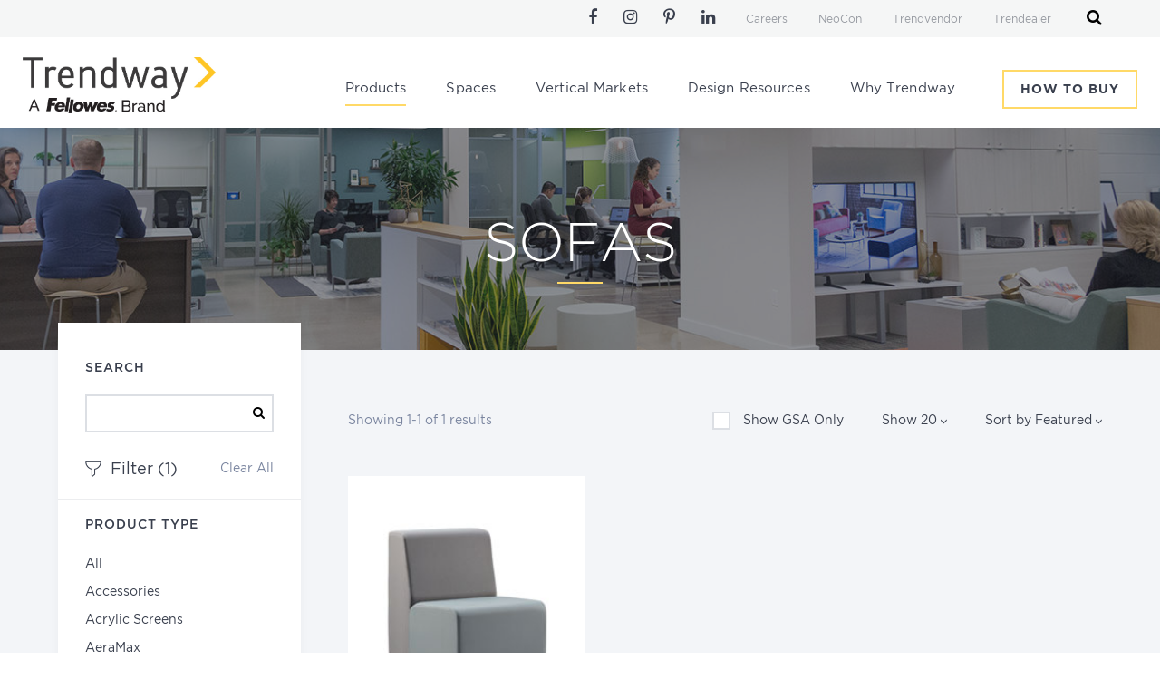

--- FILE ---
content_type: text/html; charset=UTF-8
request_url: https://trendway.kmotion.me/products/seating/sofas/
body_size: 9279
content:
<!doctype html>
<!--[if lt IE 7]><html lang="en-US" class="no-js lt-ie9 lt-ie8 lt-ie7"><![endif]-->
<!--[if (IE 7)&!(IEMobile)]><html lang="en-US" class="no-js lt-ie9 lt-ie8"><![endif]-->
<!--[if (IE 8)&!(IEMobile)]><html lang="en-US" class="no-js lt-ie9"><![endif]-->
<!--[if gt IE 8]><!--> <html lang="en-US" class="no-js "><!--<![endif]-->
	<head>
		<meta charset="utf-8">
				<meta http-equiv="X-UA-Compatible" content="IE=edge">
				<meta name="HandheldFriendly" content="True">
		<meta name="MobileOptimized" content="320">
		<meta name="viewport" content="width=device-width, initial-scale=1"/>
		<link rel="apple-touch-icon-precomposed" sizes="57x57" href="https://trendway.kmotion.me/wp-content/themes/trendway/library/favicons/apple-touch-icon-57x57.png" />
		<link rel="apple-touch-icon-precomposed" sizes="114x114" href="https://trendway.kmotion.me/wp-content/themes/trendway/library/favicons/apple-touch-icon-114x114.png" />
		<link rel="apple-touch-icon-precomposed" sizes="72x72" href="https://trendway.kmotion.me/wp-content/themes/trendway/library/favicons/apple-touch-icon-72x72.png" />
		<link rel="apple-touch-icon-precomposed" sizes="144x144" href="https://trendway.kmotion.me/wp-content/themes/trendway/library/favicons/apple-touch-icon-144x144.png" />
		<link rel="apple-touch-icon-precomposed" sizes="60x60" href="https://trendway.kmotion.me/wp-content/themes/trendway/library/favicons/apple-touch-icon-60x60.png" />
		<link rel="apple-touch-icon-precomposed" sizes="120x120" href="https://trendway.kmotion.me/wp-content/themes/trendway/library/favicons/apple-touch-icon-120x120.png" />
		<link rel="apple-touch-icon-precomposed" sizes="76x76" href="https://trendway.kmotion.me/wp-content/themes/trendway/library/favicons/apple-touch-icon-76x76.png" />
		<link rel="apple-touch-icon-precomposed" sizes="152x152" href="https://trendway.kmotion.me/wp-content/themes/trendway/library/favicons/apple-touch-icon-152x152.png" />
		<link rel="icon" type="image/png" href="https://trendway.kmotion.me/wp-content/themes/trendway/library/favicons/favicon-196x196.png" sizes="196x196" />
		<link rel="icon" type="image/png" href="https://trendway.kmotion.me/wp-content/themes/trendway/library/favicons/favicon-96x96.png" sizes="96x96" />
		<link rel="icon" type="image/png" href="https://trendway.kmotion.me/wp-content/themes/trendway/library/favicons/favicon-32x32.png" sizes="32x32" />
		<link rel="icon" type="image/png" href="https://trendway.kmotion.me/wp-content/themes/trendway/library/favicons/favicon-16x16.png" sizes="16x16" />
		<link rel="icon" type="image/png" href="https://trendway.kmotion.me/wp-content/themes/trendway/library/favicons/favicon-128.png" sizes="128x128" />
		<!--[if IE]>
			<link rel="shortcut icon" href="https://trendway.kmotion.me/wp-content/themes/trendway/library/favicons/favicon.ico">
		<![endif]-->
		<meta name="application-name" content="&nbsp;"/>
		<meta name="msapplication-TileColor" content="#FFFFFF" />
		<meta name="msapplication-TileImage" content="https://trendway.kmotion.me/wp-content/themes/trendway/library/favicons/mstile-144x144.png" />
		<meta name="msapplication-square70x70logo" content="https://trendway.kmotion.me/wp-content/themes/trendway/library/favicons/mstile-70x70.png" />
		<meta name="msapplication-square150x150logo" content="https://trendway.kmotion.me/wp-content/themes/trendway/library/favicons/mstile-150x150.png" />
		<meta name="msapplication-wide310x150logo" content="https://trendway.kmotion.me/wp-content/themes/trendway/library/favicons/mstile-310x150.png" />
		<meta name="msapplication-square310x310logo" content="https://trendway.kmotion.me/wp-content/themes/trendway/library/favicons/mstile-310x310.png" />
		<link rel="pingback" href="https://trendway.kmotion.me/xmlrpc.php">
				<meta name='robots' content='index, follow, max-image-preview:large, max-snippet:-1, max-video-preview:-1' />

	<!-- This site is optimized with the Yoast SEO plugin v19.8 - https://yoast.com/wordpress/plugins/seo/ -->
	<title>Products &#8211; Trendway›</title>
	<link rel="canonical" href="https://trendway.kmotion.me/product_type/seating/s-sofas/" />
	<meta property="og:locale" content="en_US" />
	<meta property="og:type" content="website" />
	<meta property="og:url" content="https://trendway.kmotion.me/product_type/seating/s-sofas/" />
	<meta property="og:site_name" content="Trendway›" />
	<meta name="twitter:card" content="summary_large_image" />
	<meta name="twitter:site" content="@trendway" />
	<script type="application/ld+json" class="yoast-schema-graph">{"@context":"https://schema.org","@graph":[{"@type":"CollectionPage","@id":"https://trendway.kmotion.me/product_type/seating/s-sofas/","url":"https://trendway.kmotion.me/product_type/seating/s-sofas/","name":"","isPartOf":{"@id":"https://trendway.kmotion.me/#website"},"primaryImageOfPage":{"@id":"https://trendway.kmotion.me/product_type/seating/s-sofas/#primaryimage"},"image":{"@id":"https://trendway.kmotion.me/product_type/seating/s-sofas/#primaryimage"},"thumbnailUrl":"https://trendway.kmotion.me/wp-content/uploads/2019/06/parley-hero.jpg","breadcrumb":{"@id":"https://trendway.kmotion.me/product_type/seating/s-sofas/#breadcrumb"},"inLanguage":"en-US"},{"@type":"ImageObject","inLanguage":"en-US","@id":"https://trendway.kmotion.me/product_type/seating/s-sofas/#primaryimage","url":"https://trendway.kmotion.me/wp-content/uploads/2019/06/parley-hero.jpg","contentUrl":"https://trendway.kmotion.me/wp-content/uploads/2019/06/parley-hero.jpg","width":700,"height":340},{"@type":"BreadcrumbList","@id":"https://trendway.kmotion.me/product_type/seating/s-sofas/#breadcrumb","itemListElement":[{"@type":"ListItem","position":1,"name":"Home","item":"https://trendway.kmotion.me/"},{"@type":"ListItem","position":2,"name":"Seating","item":"https://trendway.kmotion.me/product_type/seating/"},{"@type":"ListItem","position":3,"name":"Sofas"}]},{"@type":"WebSite","@id":"https://trendway.kmotion.me/#website","url":"https://trendway.kmotion.me/","name":"Trendway›","description":"","potentialAction":[{"@type":"SearchAction","target":{"@type":"EntryPoint","urlTemplate":"https://trendway.kmotion.me/?s={search_term_string}"},"query-input":"required name=search_term_string"}],"inLanguage":"en-US"}]}</script>
	<!-- / Yoast SEO plugin. -->


<link rel='dns-prefetch' href='//s.w.org' />
<link rel="alternate" type="application/rss+xml" title="Trendway› &raquo; Feed" href="https://trendway.kmotion.me/feed/" />
<link rel="alternate" type="application/rss+xml" title="Trendway› &raquo; Comments Feed" href="https://trendway.kmotion.me/comments/feed/" />
<link rel="alternate" type="application/rss+xml" title="Trendway› &raquo; Products Feed" href="https://trendway.kmotion.me/products/feed/" />
<script type="text/javascript">
window._wpemojiSettings = {"baseUrl":"https:\/\/s.w.org\/images\/core\/emoji\/14.0.0\/72x72\/","ext":".png","svgUrl":"https:\/\/s.w.org\/images\/core\/emoji\/14.0.0\/svg\/","svgExt":".svg","source":{"concatemoji":"https:\/\/trendway.kmotion.me\/wp-includes\/js\/wp-emoji-release.min.js?ver=6.0.3"}};
/*! This file is auto-generated */
!function(e,a,t){var n,r,o,i=a.createElement("canvas"),p=i.getContext&&i.getContext("2d");function s(e,t){var a=String.fromCharCode,e=(p.clearRect(0,0,i.width,i.height),p.fillText(a.apply(this,e),0,0),i.toDataURL());return p.clearRect(0,0,i.width,i.height),p.fillText(a.apply(this,t),0,0),e===i.toDataURL()}function c(e){var t=a.createElement("script");t.src=e,t.defer=t.type="text/javascript",a.getElementsByTagName("head")[0].appendChild(t)}for(o=Array("flag","emoji"),t.supports={everything:!0,everythingExceptFlag:!0},r=0;r<o.length;r++)t.supports[o[r]]=function(e){if(!p||!p.fillText)return!1;switch(p.textBaseline="top",p.font="600 32px Arial",e){case"flag":return s([127987,65039,8205,9895,65039],[127987,65039,8203,9895,65039])?!1:!s([55356,56826,55356,56819],[55356,56826,8203,55356,56819])&&!s([55356,57332,56128,56423,56128,56418,56128,56421,56128,56430,56128,56423,56128,56447],[55356,57332,8203,56128,56423,8203,56128,56418,8203,56128,56421,8203,56128,56430,8203,56128,56423,8203,56128,56447]);case"emoji":return!s([129777,127995,8205,129778,127999],[129777,127995,8203,129778,127999])}return!1}(o[r]),t.supports.everything=t.supports.everything&&t.supports[o[r]],"flag"!==o[r]&&(t.supports.everythingExceptFlag=t.supports.everythingExceptFlag&&t.supports[o[r]]);t.supports.everythingExceptFlag=t.supports.everythingExceptFlag&&!t.supports.flag,t.DOMReady=!1,t.readyCallback=function(){t.DOMReady=!0},t.supports.everything||(n=function(){t.readyCallback()},a.addEventListener?(a.addEventListener("DOMContentLoaded",n,!1),e.addEventListener("load",n,!1)):(e.attachEvent("onload",n),a.attachEvent("onreadystatechange",function(){"complete"===a.readyState&&t.readyCallback()})),(e=t.source||{}).concatemoji?c(e.concatemoji):e.wpemoji&&e.twemoji&&(c(e.twemoji),c(e.wpemoji)))}(window,document,window._wpemojiSettings);
</script>
<style type="text/css">
img.wp-smiley,
img.emoji {
	display: inline !important;
	border: none !important;
	box-shadow: none !important;
	height: 1em !important;
	width: 1em !important;
	margin: 0 0.07em !important;
	vertical-align: -0.1em !important;
	background: none !important;
	padding: 0 !important;
}
</style>
	<link rel='stylesheet' id='wp-block-library-css'  href='https://trendway.kmotion.me/wp-includes/css/dist/block-library/style.min.css?ver=6.0.3' type='text/css' media='all' />
<style id='global-styles-inline-css' type='text/css'>
body{--wp--preset--color--black: #000000;--wp--preset--color--cyan-bluish-gray: #abb8c3;--wp--preset--color--white: #ffffff;--wp--preset--color--pale-pink: #f78da7;--wp--preset--color--vivid-red: #cf2e2e;--wp--preset--color--luminous-vivid-orange: #ff6900;--wp--preset--color--luminous-vivid-amber: #fcb900;--wp--preset--color--light-green-cyan: #7bdcb5;--wp--preset--color--vivid-green-cyan: #00d084;--wp--preset--color--pale-cyan-blue: #8ed1fc;--wp--preset--color--vivid-cyan-blue: #0693e3;--wp--preset--color--vivid-purple: #9b51e0;--wp--preset--gradient--vivid-cyan-blue-to-vivid-purple: linear-gradient(135deg,rgba(6,147,227,1) 0%,rgb(155,81,224) 100%);--wp--preset--gradient--light-green-cyan-to-vivid-green-cyan: linear-gradient(135deg,rgb(122,220,180) 0%,rgb(0,208,130) 100%);--wp--preset--gradient--luminous-vivid-amber-to-luminous-vivid-orange: linear-gradient(135deg,rgba(252,185,0,1) 0%,rgba(255,105,0,1) 100%);--wp--preset--gradient--luminous-vivid-orange-to-vivid-red: linear-gradient(135deg,rgba(255,105,0,1) 0%,rgb(207,46,46) 100%);--wp--preset--gradient--very-light-gray-to-cyan-bluish-gray: linear-gradient(135deg,rgb(238,238,238) 0%,rgb(169,184,195) 100%);--wp--preset--gradient--cool-to-warm-spectrum: linear-gradient(135deg,rgb(74,234,220) 0%,rgb(151,120,209) 20%,rgb(207,42,186) 40%,rgb(238,44,130) 60%,rgb(251,105,98) 80%,rgb(254,248,76) 100%);--wp--preset--gradient--blush-light-purple: linear-gradient(135deg,rgb(255,206,236) 0%,rgb(152,150,240) 100%);--wp--preset--gradient--blush-bordeaux: linear-gradient(135deg,rgb(254,205,165) 0%,rgb(254,45,45) 50%,rgb(107,0,62) 100%);--wp--preset--gradient--luminous-dusk: linear-gradient(135deg,rgb(255,203,112) 0%,rgb(199,81,192) 50%,rgb(65,88,208) 100%);--wp--preset--gradient--pale-ocean: linear-gradient(135deg,rgb(255,245,203) 0%,rgb(182,227,212) 50%,rgb(51,167,181) 100%);--wp--preset--gradient--electric-grass: linear-gradient(135deg,rgb(202,248,128) 0%,rgb(113,206,126) 100%);--wp--preset--gradient--midnight: linear-gradient(135deg,rgb(2,3,129) 0%,rgb(40,116,252) 100%);--wp--preset--duotone--dark-grayscale: url('#wp-duotone-dark-grayscale');--wp--preset--duotone--grayscale: url('#wp-duotone-grayscale');--wp--preset--duotone--purple-yellow: url('#wp-duotone-purple-yellow');--wp--preset--duotone--blue-red: url('#wp-duotone-blue-red');--wp--preset--duotone--midnight: url('#wp-duotone-midnight');--wp--preset--duotone--magenta-yellow: url('#wp-duotone-magenta-yellow');--wp--preset--duotone--purple-green: url('#wp-duotone-purple-green');--wp--preset--duotone--blue-orange: url('#wp-duotone-blue-orange');--wp--preset--font-size--small: 13px;--wp--preset--font-size--medium: 20px;--wp--preset--font-size--large: 36px;--wp--preset--font-size--x-large: 42px;}.has-black-color{color: var(--wp--preset--color--black) !important;}.has-cyan-bluish-gray-color{color: var(--wp--preset--color--cyan-bluish-gray) !important;}.has-white-color{color: var(--wp--preset--color--white) !important;}.has-pale-pink-color{color: var(--wp--preset--color--pale-pink) !important;}.has-vivid-red-color{color: var(--wp--preset--color--vivid-red) !important;}.has-luminous-vivid-orange-color{color: var(--wp--preset--color--luminous-vivid-orange) !important;}.has-luminous-vivid-amber-color{color: var(--wp--preset--color--luminous-vivid-amber) !important;}.has-light-green-cyan-color{color: var(--wp--preset--color--light-green-cyan) !important;}.has-vivid-green-cyan-color{color: var(--wp--preset--color--vivid-green-cyan) !important;}.has-pale-cyan-blue-color{color: var(--wp--preset--color--pale-cyan-blue) !important;}.has-vivid-cyan-blue-color{color: var(--wp--preset--color--vivid-cyan-blue) !important;}.has-vivid-purple-color{color: var(--wp--preset--color--vivid-purple) !important;}.has-black-background-color{background-color: var(--wp--preset--color--black) !important;}.has-cyan-bluish-gray-background-color{background-color: var(--wp--preset--color--cyan-bluish-gray) !important;}.has-white-background-color{background-color: var(--wp--preset--color--white) !important;}.has-pale-pink-background-color{background-color: var(--wp--preset--color--pale-pink) !important;}.has-vivid-red-background-color{background-color: var(--wp--preset--color--vivid-red) !important;}.has-luminous-vivid-orange-background-color{background-color: var(--wp--preset--color--luminous-vivid-orange) !important;}.has-luminous-vivid-amber-background-color{background-color: var(--wp--preset--color--luminous-vivid-amber) !important;}.has-light-green-cyan-background-color{background-color: var(--wp--preset--color--light-green-cyan) !important;}.has-vivid-green-cyan-background-color{background-color: var(--wp--preset--color--vivid-green-cyan) !important;}.has-pale-cyan-blue-background-color{background-color: var(--wp--preset--color--pale-cyan-blue) !important;}.has-vivid-cyan-blue-background-color{background-color: var(--wp--preset--color--vivid-cyan-blue) !important;}.has-vivid-purple-background-color{background-color: var(--wp--preset--color--vivid-purple) !important;}.has-black-border-color{border-color: var(--wp--preset--color--black) !important;}.has-cyan-bluish-gray-border-color{border-color: var(--wp--preset--color--cyan-bluish-gray) !important;}.has-white-border-color{border-color: var(--wp--preset--color--white) !important;}.has-pale-pink-border-color{border-color: var(--wp--preset--color--pale-pink) !important;}.has-vivid-red-border-color{border-color: var(--wp--preset--color--vivid-red) !important;}.has-luminous-vivid-orange-border-color{border-color: var(--wp--preset--color--luminous-vivid-orange) !important;}.has-luminous-vivid-amber-border-color{border-color: var(--wp--preset--color--luminous-vivid-amber) !important;}.has-light-green-cyan-border-color{border-color: var(--wp--preset--color--light-green-cyan) !important;}.has-vivid-green-cyan-border-color{border-color: var(--wp--preset--color--vivid-green-cyan) !important;}.has-pale-cyan-blue-border-color{border-color: var(--wp--preset--color--pale-cyan-blue) !important;}.has-vivid-cyan-blue-border-color{border-color: var(--wp--preset--color--vivid-cyan-blue) !important;}.has-vivid-purple-border-color{border-color: var(--wp--preset--color--vivid-purple) !important;}.has-vivid-cyan-blue-to-vivid-purple-gradient-background{background: var(--wp--preset--gradient--vivid-cyan-blue-to-vivid-purple) !important;}.has-light-green-cyan-to-vivid-green-cyan-gradient-background{background: var(--wp--preset--gradient--light-green-cyan-to-vivid-green-cyan) !important;}.has-luminous-vivid-amber-to-luminous-vivid-orange-gradient-background{background: var(--wp--preset--gradient--luminous-vivid-amber-to-luminous-vivid-orange) !important;}.has-luminous-vivid-orange-to-vivid-red-gradient-background{background: var(--wp--preset--gradient--luminous-vivid-orange-to-vivid-red) !important;}.has-very-light-gray-to-cyan-bluish-gray-gradient-background{background: var(--wp--preset--gradient--very-light-gray-to-cyan-bluish-gray) !important;}.has-cool-to-warm-spectrum-gradient-background{background: var(--wp--preset--gradient--cool-to-warm-spectrum) !important;}.has-blush-light-purple-gradient-background{background: var(--wp--preset--gradient--blush-light-purple) !important;}.has-blush-bordeaux-gradient-background{background: var(--wp--preset--gradient--blush-bordeaux) !important;}.has-luminous-dusk-gradient-background{background: var(--wp--preset--gradient--luminous-dusk) !important;}.has-pale-ocean-gradient-background{background: var(--wp--preset--gradient--pale-ocean) !important;}.has-electric-grass-gradient-background{background: var(--wp--preset--gradient--electric-grass) !important;}.has-midnight-gradient-background{background: var(--wp--preset--gradient--midnight) !important;}.has-small-font-size{font-size: var(--wp--preset--font-size--small) !important;}.has-medium-font-size{font-size: var(--wp--preset--font-size--medium) !important;}.has-large-font-size{font-size: var(--wp--preset--font-size--large) !important;}.has-x-large-font-size{font-size: var(--wp--preset--font-size--x-large) !important;}
</style>
<link rel='stylesheet' id='wpsl-styles-css'  href='https://trendway.kmotion.me/wp-content/plugins/wp-store-locator/css/styles.min.css?ver=2.2.20' type='text/css' media='all' />
<link rel='stylesheet' id='bones-stylesheet-css'  href='https://trendway.kmotion.me/wp-content/themes/trendway/library/css/style.css?ver=1642718562' type='text/css' media='all' />
<!--[if lt IE 9]>
<link rel='stylesheet' id='bones-ie-only-css'  href='https://trendway.kmotion.me/wp-content/themes/trendway/library/css/ie.css?ver=6.0.3' type='text/css' media='all' />
<![endif]-->
<script type='text/javascript' src='https://trendway.kmotion.me/wp-includes/js/jquery/jquery.min.js?ver=3.6.0' id='jquery-core-js'></script>
<script type='text/javascript' src='https://trendway.kmotion.me/wp-includes/js/jquery/jquery-migrate.min.js?ver=3.3.2' id='jquery-migrate-js'></script>
<link rel="https://api.w.org/" href="https://trendway.kmotion.me/wp-json/" />		<link rel="stylesheet" href="https://trendway.kmotion.me/wp-content/themes/trendway/library/css/print.css" media="print">
				<!-- Google Tag Manager -->
		<script>(function(w,d,s,l,i){w[l]=w[l]||[];w[l].push({'gtm.start':
		new Date().getTime(),event:'gtm.js'});var f=d.getElementsByTagName(s)[0],
		j=d.createElement(s),dl=l!='dataLayer'?'&l='+l:'';j.async=true;j.src=
		'https://www.googletagmanager.com/gtm.js?id='+i+dl;f.parentNode.insertBefore(j,f);
		})(window,document,'script','dataLayer','GTM-NQTQF34');</script>
		<!-- End Google Tag Manager -->
		<!-- mrl tag -->
		<script src="//assets.adobedtm.com/175f7caa2b90/4cda48be6bfc/launch-69e499af009c.min.js" async></script>
	</head>
	<body class="archive post-type-archive post-type-archive-products child-term" itemscope itemtype="http://schema.org/WebPage">
		<!-- Google Tag Manager (noscript) -->
		<noscript><iframe src="https://www.googletagmanager.com/ns.html?id=GTM-NQTQF34"
		height="0" width="0" style="display:none;visibility:hidden"></iframe></noscript>
		<!-- End Google Tag Manager (noscript) -->
		<!--[if IE ]>
			<p class="browserupgrade">You are using an <strong>outdated</strong> browser. Please <a href="http://browsehappy.com/?locale=en" style="#3e63b9;">upgrade your browser</a> to improve your experience.</p>
		<![endif]-->
		<div id="container">
		<header class="header" role="banner" itemscope itemtype="http://schema.org/WPHeader">
	
	<div class="will-be-wrap">
	
		<div id="logo-holder" style="padding:0;">
			
			<a id="logo" href="https://trendway.kmotion.me" rel="nofollow">
				<picture>
					<source media="(max-width: 1023px)" srcset="https://trendway.kmotion.me/wp-content/themes/trendway/library/img/fellowes-trendway-logo.jpg">
					<source media="(min-width: 1024px)" srcset="https://trendway.kmotion.me/wp-content/themes/trendway/library/img/fellowes-trendway-logo.jpg">
					
					<img src="https://trendway.kmotion.me/wp-content/themes/trendway/library/img/fellowes-trendway-logo.jpg" alt="Trendway" />
				</picture>
				
			</a>
	
			<button style="color:#000" id="menu-button"><i class="fa fa-bars"></i></button>
			
		</div>
		
		<div id="top-bar">
			<div class="wrap cf">
				<div class="top-bar-links">
					<div class="link-holder">
						<a href="https://www.facebook.com/Trendway/" target="_blank" class="social-links"><i class="fa fa-facebook"></i></a>
						<a href="https://www.instagram.com/trendwaycorp/" target="_blank" class="social-links"><i class="fa fa-instagram"></i></a>
						<a href="https://www.pinterest.com/trendway/" target="_blank" class="social-links"><i class="fa fa-pinterest-p"></i></a>
						<a href="https://www.linkedin.com/company/trendway-corporation/" target="_blank" class="social-links"><i class="fa fa-linkedin"></i></a>
						<div class="break"></div>
						<a class="word-link" href="https://trendway.kmotion.me/careers/" target="">Careers</a><a class="word-link" href="https://trendway.kmotion.me/chicago-show/" target="">NeoCon</a><a class="word-link" href="https://vendor.trendway.com" target="_blank">Trendvendor</a><a class="word-link" href="https://dealer.trendway.com" target="_blank">Trendealer</a>					</div>
					<form role="search" method="get" id="top-searchform" class="searchform with-js" action="https://trendway.kmotion.me/">
					    <div>
						    <span style="display: none;"><i class="lnr lnr-cross"></i></span>
						    
					        <input type="search" name="s" value="" placeholder="Search..." />
					
					        <button type="submit"><i class="fa fa-search"></i></button>
					    </div>
					</form>
					
					
				</div>
			</div>
		</div>
			
		<div class="links">
			
			<nav role="navigation" itemscope itemtype="http://schema.org/SiteNavigationElement">
				<ul id="menu-the-main-menu" class="nav top-nav cf"><li id="menu-item-602" class="mega-menu menu-item menu-item-type-post_type_archive menu-item-object-products current-menu-item current-menu-ancestor menu-item-has-children menu-item-602"><a href="https://trendway.kmotion.me/products/" aria-current="page" class="menu-image-title-after menu-image-not-hovered"><span>Products</span></a>
<ul class="sub-menu">
	<li id="menu-item-28" class="flexed menu-item menu-item-type-custom menu-item-object-custom menu-item-has-children menu-item-28"><a href="#" class="menu-image-title-after menu-image-not-hovered"><span>Featured</span></a>
	<ul class="sub-menu">
		<li id="menu-item-5283" class="menu-item menu-item-type-custom menu-item-object-custom menu-item-5283"><a href="/aeramax-pro-air-purifiers/" class="menu-image-title-after menu-image-not-hovered"><span><img src="https://trendway.kmotion.me/wp-content/uploads/2020/08/Group-3-170x119.png" />Fellowes® AeraMax®  Pro Air Purifiers</span></a></li>
	</ul>
</li>
	<li id="menu-item-5959" class="mobile-link menu-item menu-item-type-custom menu-item-object-custom menu-item-5959"><a href="/products" class="menu-image-title-after menu-image-not-hovered"><span>All Products</span></a></li>
	<li id="menu-item-5287" class="menu-item menu-item-type-custom menu-item-object-custom menu-item-has-children menu-item-5287"><a href="/products/architectural-products/walls/" class="menu-image-title-after menu-image-not-hovered"><span>Architectural Products</span></a>
	<ul class="sub-menu">
		<li id="menu-item-5288" class="menu-item menu-item-type-custom menu-item-object-custom menu-item-5288"><a href="/product/volo-wall/" class="menu-image-title-after menu-image-not-hovered"><span>Volo Wall</span></a></li>
		<li id="menu-item-28673" class="menu-item menu-item-type-custom menu-item-object-custom menu-item-28673"><a href="/product/volo-frameless/" class="menu-image-title-after menu-image-not-hovered"><span>Volo Frameless</span></a></li>
		<li id="menu-item-7356" class="menu-item menu-item-type-custom menu-item-object-custom menu-item-7356"><a href="/product/trendwall/" class="menu-image-title-after menu-image-not-hovered"><span>TrendWall</span></a></li>
		<li id="menu-item-18168" class="menu-item menu-item-type-post_type menu-item-object-page menu-item-18168"><a href="https://trendway.kmotion.me/aeramax-pro-air-purifiers/" class="menu-image-title-after menu-image-not-hovered"><span>Air Purifiers</span></a></li>
	</ul>
</li>
	<li id="menu-item-5297" class="menu-item menu-item-type-custom menu-item-object-custom menu-item-has-children menu-item-5297"><a href="/products/systems-freestanding" class="menu-image-title-after menu-image-not-hovered"><span>Systems + Freestanding</span></a>
	<ul class="sub-menu">
		<li id="menu-item-5298" class="menu-item menu-item-type-custom menu-item-object-custom menu-item-5298"><a href="/products/systems-freestanding/panel-systems" class="menu-image-title-after menu-image-not-hovered"><span>Panel Systems</span></a></li>
		<li id="menu-item-5299" class="menu-item menu-item-type-custom menu-item-object-custom menu-item-5299"><a href="/products/systems-freestanding/frame-tile-systems" class="menu-image-title-after menu-image-not-hovered"><span>Frame + Tile Systems</span></a></li>
		<li id="menu-item-5300" class="menu-item menu-item-type-custom menu-item-object-custom menu-item-5300"><a href="/products/systems-freestanding/benching" class="menu-image-title-after menu-image-not-hovered"><span>Benching</span></a></li>
		<li id="menu-item-5302" class="menu-item menu-item-type-custom menu-item-object-custom menu-item-5302"><a href="/products/systems-freestanding/desking" class="menu-image-title-after menu-image-not-hovered"><span>Desking</span></a></li>
	</ul>
</li>
	<li id="menu-item-5303" class="menu-item menu-item-type-custom menu-item-object-custom menu-item-has-children menu-item-5303"><a href="/products/desks-storage" class="menu-image-title-after menu-image-not-hovered"><span>Desks + Storage</span></a>
	<ul class="sub-menu">
		<li id="menu-item-5304" class="menu-item menu-item-type-custom menu-item-object-custom menu-item-5304"><a href="/products/desks-storage/desks" class="menu-image-title-after menu-image-not-hovered"><span>Desks</span></a></li>
		<li id="menu-item-5306" class="menu-item menu-item-type-custom menu-item-object-custom menu-item-5306"><a href="/products/desks-storage/storage" class="menu-image-title-after menu-image-not-hovered"><span>Storage</span></a></li>
		<li id="menu-item-5307" class="menu-item menu-item-type-custom menu-item-object-custom menu-item-5307"><a href="/products/desks-storage/executive" class="menu-image-title-after menu-image-not-hovered"><span>Executive</span></a></li>
		<li id="menu-item-5308" class="menu-item menu-item-type-custom menu-item-object-custom menu-item-5308"><a href="/products/desks-storage/benching" class="menu-image-title-after menu-image-not-hovered"><span>Benching</span></a></li>
	</ul>
</li>
	<li id="menu-item-5309" class="menu-item menu-item-type-custom menu-item-object-custom menu-item-has-children menu-item-5309"><a href="/products/tables" class="menu-image-title-after menu-image-not-hovered"><span>Tables</span></a>
	<ul class="sub-menu">
		<li id="menu-item-5310" class="menu-item menu-item-type-custom menu-item-object-custom menu-item-5310"><a href="/products/tables/collaborative-tables" class="menu-image-title-after menu-image-not-hovered"><span>Collaborative Tables</span></a></li>
		<li id="menu-item-5311" class="menu-item menu-item-type-custom menu-item-object-custom menu-item-5311"><a href="/products/tables/training-tables" class="menu-image-title-after menu-image-not-hovered"><span>Training Tables</span></a></li>
		<li id="menu-item-5312" class="menu-item menu-item-type-custom menu-item-object-custom menu-item-5312"><a href="/products/tables/height-adjustable-tables" class="menu-image-title-after menu-image-not-hovered"><span>Height Adjustable Tables</span></a></li>
		<li id="menu-item-17042" class="menu-item menu-item-type-post_type menu-item-object-products menu-item-17042"><a href="https://trendway.kmotion.me/product/standing-height-tables/" class="menu-image-title-after menu-image-not-hovered"><span>Standing Height Tables</span></a></li>
		<li id="menu-item-5313" class="menu-item menu-item-type-custom menu-item-object-custom menu-item-5313"><a href="/products/tables/conference-tables" class="menu-image-title-after menu-image-not-hovered"><span>Conference Tables</span></a></li>
	</ul>
</li>
	<li id="menu-item-5317" class="columns menu-item menu-item-type-custom menu-item-object-custom current-menu-ancestor current-menu-parent menu-item-has-children menu-item-5317"><a href="/products/seating" class="menu-image-title-after menu-image-not-hovered"><span>Seating</span></a>
	<ul class="sub-menu">
		<li id="menu-item-5318" class="menu-item menu-item-type-custom menu-item-object-custom menu-item-5318"><a href="/products/seating/task-chairs" class="menu-image-title-after menu-image-not-hovered"><span>Task Chairs</span></a></li>
		<li id="menu-item-5319" class="menu-item menu-item-type-custom menu-item-object-custom menu-item-5319"><a href="/products/seating/conference-chairs" class="menu-image-title-after menu-image-not-hovered"><span>Conference Chairs</span></a></li>
		<li id="menu-item-5320" class="menu-item menu-item-type-custom menu-item-object-custom menu-item-5320"><a href="/products/seating/executive-chairs" class="menu-image-title-after menu-image-not-hovered"><span>Executive Chairs</span></a></li>
		<li id="menu-item-5321" class="menu-item menu-item-type-custom menu-item-object-custom menu-item-5321"><a href="/products/seating/guest-side-chairs" class="menu-image-title-after menu-image-not-hovered"><span>Guest + Side Chairs</span></a></li>
		<li id="menu-item-5322" class="menu-item menu-item-type-custom menu-item-object-custom menu-item-5322"><a href="/products/seating/multi-use-chairs" class="menu-image-title-after menu-image-not-hovered"><span>Multi-Use Chairs</span></a></li>
		<li id="menu-item-5323" class="menu-item menu-item-type-custom menu-item-object-custom menu-item-5323"><a href="/products/seating/stools-cafe" class="menu-image-title-after menu-image-not-hovered"><span>Stools + Cafe</span></a></li>
		<li id="menu-item-5324" class="menu-item menu-item-type-custom menu-item-object-custom menu-item-5324"><a href="/products/seating/lounge-chairs" class="menu-image-title-after menu-image-not-hovered"><span>Lounge Chairs</span></a></li>
		<li id="menu-item-5325" class="menu-item menu-item-type-custom menu-item-object-custom current-menu-item menu-item-5325"><a href="/products/seating/sofas" aria-current="page" class="menu-image-title-after menu-image-not-hovered"><span>Sofas</span></a></li>
	</ul>
</li>
	<li id="menu-item-5314" class="menu-item menu-item-type-custom menu-item-object-custom menu-item-has-children menu-item-5314"><a href="/products/accessories" class="menu-image-title-after menu-image-not-hovered"><span>Accessories</span></a>
	<ul class="sub-menu">
		<li id="menu-item-27225" class="menu-item menu-item-type-post_type menu-item-object-products menu-item-27225"><a href="https://trendway.kmotion.me/product/acrylic-panel-toppers/" class="menu-image-title-after menu-image-not-hovered"><span>Acrylic Panel Toppers</span></a></li>
		<li id="menu-item-17658" class="menu-item menu-item-type-post_type menu-item-object-products menu-item-17658"><a href="https://trendway.kmotion.me/product/acrylic-screens/" class="menu-image-title-after menu-image-not-hovered"><span>Acrylic Screens</span></a></li>
		<li id="menu-item-5315" class="menu-item menu-item-type-custom menu-item-object-custom menu-item-5315"><a href="/products/accessories/lamps" class="menu-image-title-after menu-image-not-hovered"><span>Lamps</span></a></li>
		<li id="menu-item-5316" class="menu-item menu-item-type-custom menu-item-object-custom menu-item-5316"><a href="/products/accessories/monitor-arms" class="menu-image-title-after menu-image-not-hovered"><span>Monitor Arms</span></a></li>
	</ul>
</li>
	<li id="menu-item-595" class="menu-item menu-item-type-custom menu-item-object-custom menu-item-has-children menu-item-595"><a class="menu-image-title-after menu-image-not-hovered"><span>Customer Favorites</span></a>
	<ul class="sub-menu">
		<li id="menu-item-29300" class="menu-item menu-item-type-post_type menu-item-object-products menu-item-29300"><a href="https://trendway.kmotion.me/product/levado-height-adjustable-table/" class="menu-image-title-after menu-image-not-hovered"><span>Levado</span></a></li>
		<li id="menu-item-29299" class="menu-item menu-item-type-post_type menu-item-object-products menu-item-29299"><a href="https://trendway.kmotion.me/product/capture-panel-system/" class="menu-image-title-after menu-image-not-hovered"><span>Capture Panel System</span></a></li>
		<li id="menu-item-29301" class="menu-item menu-item-type-post_type menu-item-object-products menu-item-29301"><a href="https://trendway.kmotion.me/product/volo-frameless/" class="menu-image-title-after menu-image-not-hovered"><span>Volo Frameless</span></a></li>
	</ul>
</li>
</ul>
</li>
<li id="menu-item-15255" class="menu-item menu-item-type-custom menu-item-object-custom menu-item-has-children menu-item-15255"><a href="/spaces/" class="menu-image-title-after menu-image-not-hovered"><span>Spaces</span></a>
<ul class="sub-menu">
	<li id="menu-item-17128" class="menu-item menu-item-type-post_type menu-item-object-trendway_snap menu-item-17128"><a href="https://trendway.kmotion.me/spaces/welcome/" class="menu-image-title-after menu-image-not-hovered"><span>Overview</span></a></li>
	<li id="menu-item-17129" class="menu-item menu-item-type-custom menu-item-object-custom menu-item-17129"><a href="/spaces/welcome/#explore" class="menu-image-title-after menu-image-not-hovered"><span>Explore</span></a></li>
	<li id="menu-item-17130" class="menu-item menu-item-type-post_type menu-item-object-trendway_snap menu-item-17130"><a href="https://trendway.kmotion.me/spaces/selector/" class="menu-image-title-after menu-image-not-hovered"><span>Get Started</span></a></li>
	<li id="menu-item-17131" class="menu-item menu-item-type-custom menu-item-object-custom menu-item-17131"><a href="/spaces/welcome/#space-planning" class="menu-image-title-after menu-image-not-hovered"><span>Space Planning</span></a></li>
	<li id="menu-item-17132" class="menu-item menu-item-type-custom menu-item-object-custom menu-item-17132"><a href="/spaces/welcome/#resources" class="menu-image-title-after menu-image-not-hovered"><span>Resources</span></a></li>
</ul>
</li>
<li id="menu-item-1009" class="menu-item menu-item-type-post_type menu-item-object-page menu-item-1009"><a href="https://trendway.kmotion.me/vertical-markets/" class="menu-image-title-after menu-image-not-hovered"><span>Vertical Markets</span></a></li>
<li id="menu-item-598" class="menu-item menu-item-type-custom menu-item-object-custom menu-item-has-children menu-item-598"><a href="#" class="menu-image-title-after menu-image-not-hovered"><span>Design Resources</span></a>
<ul class="sub-menu">
	<li id="menu-item-1363" class="menu-item menu-item-type-post_type menu-item-object-page menu-item-1363"><a href="https://trendway.kmotion.me/images/" class="menu-image-title-after menu-image-not-hovered"><span>Images</span></a></li>
	<li id="menu-item-3329" class="menu-item menu-item-type-post_type_archive menu-item-object-idea_starters menu-item-3329"><a href="https://trendway.kmotion.me/idea-starters/" class="menu-image-title-after menu-image-not-hovered"><span>Idea Starters/Symbols</span></a></li>
	<li id="menu-item-5588" class="menu-item menu-item-type-post_type_archive menu-item-object-2d3d menu-item-5588"><a href="https://trendway.kmotion.me/2d-3d-symbols/" class="menu-image-title-after menu-image-not-hovered"><span>2D/3D Symbols</span></a></li>
	<li id="menu-item-15006" class="menu-item menu-item-type-post_type menu-item-object-page menu-item-15006"><a href="https://trendway.kmotion.me/surface-materials/" class="menu-image-title-after menu-image-not-hovered"><span>Surface Materials</span></a></li>
	<li id="menu-item-1364" class="menu-item menu-item-type-post_type menu-item-object-page menu-item-1364"><a href="https://trendway.kmotion.me/documents/" class="menu-image-title-after menu-image-not-hovered"><span>Documents</span></a></li>
	<li id="menu-item-5114" class="menu-item menu-item-type-post_type_archive menu-item-object-videos menu-item-5114"><a href="https://trendway.kmotion.me/videos/" class="menu-image-title-after menu-image-not-hovered"><span>Videos</span></a></li>
	<li id="menu-item-6653" class="menu-item menu-item-type-post_type menu-item-object-page menu-item-6653"><a href="https://trendway.kmotion.me/logos/" class="menu-image-title-after menu-image-not-hovered"><span>Logos</span></a></li>
</ul>
</li>
<li id="menu-item-599" class="menu-item menu-item-type-post_type menu-item-object-page menu-item-has-children menu-item-599"><a href="https://trendway.kmotion.me/why-trendway/" class="menu-image-title-after menu-image-not-hovered"><span>Why Trendway</span></a>
<ul class="sub-menu">
	<li id="menu-item-5960" class="mobile-link menu-item menu-item-type-post_type menu-item-object-page menu-item-5960"><a href="https://trendway.kmotion.me/why-trendway/" class="menu-image-title-after menu-image-not-hovered"><span>Why Trendway</span></a></li>
	<li id="menu-item-600" class="menu-item menu-item-type-post_type menu-item-object-page menu-item-600"><a href="https://trendway.kmotion.me/contact-us/" class="menu-image-title-after menu-image-not-hovered"><span>Contact Us</span></a></li>
	<li id="menu-item-1007" class="menu-item menu-item-type-post_type_archive menu-item-object-showrooms menu-item-1007"><a href="https://trendway.kmotion.me/showrooms/" class="menu-image-title-after menu-image-not-hovered"><span>Showrooms</span></a></li>
	<li id="menu-item-601" class="menu-item menu-item-type-post_type menu-item-object-page menu-item-601"><a href="https://trendway.kmotion.me/sustainability/" class="menu-image-title-after menu-image-not-hovered"><span>Sustainability</span></a></li>
	<li id="menu-item-1008" class="menu-item menu-item-type-post_type menu-item-object-page menu-item-1008"><a href="https://trendway.kmotion.me/careers/" class="menu-image-title-after menu-image-not-hovered"><span>Careers</span></a></li>
	<li id="menu-item-603" class="menu-item menu-item-type-post_type_archive menu-item-object-news menu-item-603"><a href="https://trendway.kmotion.me/news/" class="menu-image-title-after menu-image-not-hovered"><span>News &#038; Press</span></a></li>
	<li id="menu-item-604" class="menu-item menu-item-type-post_type_archive menu-item-object-events menu-item-604"><a href="https://trendway.kmotion.me/events/" class="menu-image-title-after menu-image-not-hovered"><span>Events</span></a></li>
	<li id="menu-item-7493" class="menu-item menu-item-type-post_type menu-item-object-page menu-item-7493"><a href="https://trendway.kmotion.me/trendway50/" class="menu-image-title-after menu-image-not-hovered"><span>50th Anniversary</span></a></li>
</ul>
</li>
</ul>	
			</nav>
			
			<a href="/how-to-buy" class="yellow-outline-btn">How To Buy</a>
			
		</div>
		
	</div>

</header>						<div   id="content" class="">
	<div class="internal-banner center" style="background-image:url(https://trendway.kmotion.me/wp-content/uploads/2018/01/productBanner-1440x249.jpg);">
		<div class="wrap">
						<h1>Sofas</h1>
			<hr/>
		</div>
	</div>
	<section class="resource-library" data-resource-type="products">
		<div class="mobile-sidebar">
			<form role="search" method="get" class="searchform resource-search" action="/products/">
				<button type="submit"><i class="fa fa-search"></i></button>
				<input type="search" name="search" placeholder="Search" value="">
			</form>
			<a id="open-sidebar">Filter</a>
		</div>
		<div class="wrap">
			<div class="sidebar pull-up">
				<div class="searchbox">
					<h4>Search</h4>
					<form role="search" method="get" class="searchform resource-search" action="/products/">
						<input type="search" name="search" value="">
						<button type="submit"><i class="fa fa-search"></i></button>
					</form>
				</div>
				<div class="filter-group">
					<div class="title" data-content="">
						<i class="filter"></i>Filter
						<a class="clear-filters">Clear All</a>
					</div>
					<ul class="taxonomies">
						<li class="taxonomy  " data-taxonomy="product_type"><h4>Product Type</h4><ul class="taxonomy-terms"><li class="term" data-term=""><label><input type="radio" name="product_type" value="" checked><span class="label-span">All</span></label></li><li class="term" data-term="accessories"><label><input type="radio" name="product_type" value="accessories"><span class="label-span">Accessories</span></label><ul class="taxonomy-child-terms"><li class="term" data-term="a-lamps"><label><input type="radio" name="product_type" value="a-lamps"><span class="label-span">Lamps</span></label></li><li class="term" data-term="a-monitor-arms"><label><input type="radio" name="product_type" value="a-monitor-arms"><span class="label-span">Monitor Arms</span></label></li></ul></li><li class="term" data-term="acrylic-screens"><label><input type="radio" name="product_type" value="acrylic-screens"><span class="label-span">Acrylic Screens</span></label></li><li class="term" data-term="aeramax"><label><input type="radio" name="product_type" value="aeramax"><span class="label-span">AeraMax</span></label></li><li class="term" data-term="architectural-products"><label><input type="radio" name="product_type" value="architectural-products"><span class="label-span">Architectural Products</span></label><ul class="taxonomy-child-terms"><li class="term" data-term="volo"><label><input type="radio" name="product_type" value="volo"><span class="label-span">Volo</span></label></li><li class="term" data-term="ap-walls"><a href="/products/architectural-products/walls/">Walls</a></li></ul></li><li class="term" data-term="collaborative"><label><input type="radio" name="product_type" value="collaborative"><span class="label-span">Collaborative Table</span></label></li><li class="term" data-term="desks-storage"><label><input type="radio" name="product_type" value="desks-storage"><span class="label-span">Desks + Storage</span></label><ul class="taxonomy-child-terms"><li class="term" data-term="ds-benching"><label><input type="radio" name="product_type" value="ds-benching"><span class="label-span">Benching</span></label></li><li class="term" data-term="ds-desks"><label><input type="radio" name="product_type" value="ds-desks"><span class="label-span">Desks</span></label></li><li class="term" data-term="ds-executive"><label><input type="radio" name="product_type" value="ds-executive"><span class="label-span">Executive</span></label></li><li class="term" data-term="ds-storage"><label><input type="radio" name="product_type" value="ds-storage"><span class="label-span">Storage</span></label></li></ul></li><li class="term" data-term="seating"><label><input type="radio" name="product_type" value="seating"><span class="label-span">Seating</span></label><ul class="taxonomy-child-terms"><li class="term" data-term="s-conference-chairs"><label><input type="radio" name="product_type" value="s-conference-chairs"><span class="label-span">Conference Chairs</span></label></li><li class="term" data-term="s-executive-chairs"><label><input type="radio" name="product_type" value="s-executive-chairs"><span class="label-span">Executive Chairs</span></label></li><li class="term" data-term="s-guest-side-chairs"><label><input type="radio" name="product_type" value="s-guest-side-chairs"><span class="label-span">Guest + Side Chairs</span></label></li><li class="term" data-term="s-lounge-chairs"><label><input type="radio" name="product_type" value="s-lounge-chairs"><span class="label-span">Lounge Chairs</span></label></li><li class="term" data-term="s-multi-use-chairs"><label><input type="radio" name="product_type" value="s-multi-use-chairs"><span class="label-span">Multi-Use Chairs</span></label></li><li class="term" data-term="s-sofas"><label><input type="radio" name="product_type" value="s-sofas"><span class="label-span">Sofas</span></label></li><li class="term" data-term="s-stools-cafe"><label><input type="radio" name="product_type" value="s-stools-cafe"><span class="label-span">Stools + Cafe</span></label></li><li class="term" data-term="s-task-chairs"><label><input type="radio" name="product_type" value="s-task-chairs"><span class="label-span">Task Chairs</span></label></li></ul></li><li class="term" data-term="systems-freestanding"><label><input type="radio" name="product_type" value="systems-freestanding"><span class="label-span">Systems + Freestanding</span></label><ul class="taxonomy-child-terms"><li class="term" data-term="sf-benching"><label><input type="radio" name="product_type" value="sf-benching"><span class="label-span">Benching</span></label></li><li class="term" data-term="sf-desking"><label><input type="radio" name="product_type" value="sf-desking"><span class="label-span">Desking</span></label></li><li class="term" data-term="sf-frame-tile-systems"><label><input type="radio" name="product_type" value="sf-frame-tile-systems"><span class="label-span">Frame + Tile Systems</span></label></li><li class="term" data-term="sf-panel-systems"><label><input type="radio" name="product_type" value="sf-panel-systems"><span class="label-span">Panel Systems</span></label></li></ul></li><li class="term" data-term="tables"><label><input type="radio" name="product_type" value="tables"><span class="label-span">Tables</span></label><ul class="taxonomy-child-terms"><li class="term" data-term="t-collaborative-tables"><label><input type="radio" name="product_type" value="t-collaborative-tables"><span class="label-span">Collaborative Tables</span></label></li><li class="term" data-term="t-conference-tables"><label><input type="radio" name="product_type" value="t-conference-tables"><span class="label-span">Conference Tables</span></label></li><li class="term" data-term="t-height-adjustable-tables"><label><input type="radio" name="product_type" value="t-height-adjustable-tables"><span class="label-span">Height Adjustable Tables</span></label></li><li class="term" data-term="t-training-tables"><label><input type="radio" name="product_type" value="t-training-tables"><span class="label-span">Training Tables</span></label></li></ul></li><li class="term" data-term="zego"><label><input type="radio" name="product_type" value="zego"><span class="label-span">Zego</span></label></li></ul></li><li class="taxonomy  " data-taxonomy="spaces"><h4>Space</h4><ul class="taxonomy-terms"><li class="term" data-term=""><label><input type="radio" name="spaces" value="" checked><span class="label-span">All</span></label></li><li class="term" data-term="active-spaces"><label><input type="radio" name="spaces" value="active-spaces"><span class="label-span">Active Spaces</span></label><ul class="taxonomy-child-terms"><li class="term" data-term="as-business-center"><label><input type="radio" name="spaces" value="as-business-center"><span class="label-span">Business Center</span></label></li><li class="term" data-term="as-cafe"><label><input type="radio" name="spaces" value="as-cafe"><span class="label-span">Cafe</span></label></li><li class="term" data-term="as-conference"><label><input type="radio" name="spaces" value="as-conference"><span class="label-span">Conference</span></label></li><li class="term" data-term="as-learning"><label><input type="radio" name="spaces" value="as-learning"><span class="label-span">Learning</span></label></li><li class="term" data-term="as-lobby"><label><input type="radio" name="spaces" value="as-lobby"><span class="label-span">Lobby</span></label></li><li class="term" data-term="as-lounge"><label><input type="radio" name="spaces" value="as-lounge"><span class="label-span">Lounge</span></label></li></ul></li><li class="term" data-term="workspaces"><label><input type="radio" name="spaces" value="workspaces"><span class="label-span">Workspaces</span></label><ul class="taxonomy-child-terms"><li class="term" data-term="w-collaborative"><label><input type="radio" name="spaces" value="w-collaborative"><span class="label-span">Collaborative</span></label></li><li class="term" data-term="w-focused"><label><input type="radio" name="spaces" value="w-focused"><span class="label-span">Focused</span></label></li><li class="term" data-term="w-private"><label><input type="radio" name="spaces" value="w-private"><span class="label-span">Private</span></label></li><li class="term" data-term="w-touchdowns"><label><input type="radio" name="spaces" value="w-touchdowns"><span class="label-span">Touchdowns</span></label></li></ul></li></ul></li><li class="taxonomy  " data-taxonomy="family"><h4>Family</h4><ul class="taxonomy-terms"><li class="term" data-term=""><label><input type="radio" name="family" value="" checked><span class="label-span">All</span></label></li><li class="term" data-term="choices"><label><input type="radio" name="family" value="choices"><span class="label-span">Choices</span></label></li><li class="term" data-term="trig"><label><input type="radio" name="family" value="trig"><span class="label-span">Trig</span></label></li></ul></li>					</ul>
				</div>
			</div>
						<div class="cabinet">
								<div class="results-meta">
					<span class="totals">Showing <span class="viewing-posts">1-1</span> of <span class="found-posts">1</span> results</span>					<div class="filters">
						<div class="gsa filter check-group"><label><input type="checkbox"><span></span> Show GSA Only</label></div>
						<div class="perpage filter">
							<span>Show <span></span> <i class="icon-chevron-down"></i></span>
							<ul class="perpages" style="display: none;">
								<li data-perpage="20"><span>20</span></li>
								<li data-perpage="40"><span>40</span></li>
								<li data-perpage="80"><span>80</span></li>
								<li data-perpage="-1"><span>All</span></li>
							</ul>
						</div>
						<div class="sortby filter">
							<span>Sort by <span></span> <i class="icon-chevron-down"></i></span>
							<ul class="sorts" style="display: none;">
								<li data-order="ASC" data-orderby="menu_order"><span>Featured</span></li>
								<li data-order="DESC" data-orderby="date"><span>Newest</span></li>
								<li data-order="ASC" data-orderby="date"><span>Oldest</span></li>
								<li data-order="ASC" data-orderby="title"><span>Ascending</span></li>
								<li data-order="DESC" data-orderby="title"><span>Descending</span></li>
							</ul>
						</div>
					</div>
				</div>
				<div class="results grid">
					<a href="https://trendway.kmotion.me/product/parley/" class="product-result card" itemscope itemtype="http://schema.org/Product"><div class="inner"><div class="img-holder object-fit-contain"><img src="https://trendway.kmotion.me/wp-content/uploads/2019/06/Parley-Chair-Detail.jpg" alt="Parley" itemprop="image" /></div><div class="text-holder"><h3 itemprop="name">Parley</h3></div></div></a>				</div>
							</div>
		</div>
	</section>
			</div><!-- #content -->
			<footer class="footer" role="contentinfo" itemscope itemtype="http://schema.org/WPFooter">
				<div id="inner-footer" class="wrap">

	<div class="fourth" id="why-trendway-menu">
		<h4>Why Trendway</h4>
		<ul id="menu-why-trendway" class="footer-nav cf"><li id="menu-item-608" class="menu-item menu-item-type-post_type menu-item-object-page menu-item-608"><a href="https://trendway.kmotion.me/contact-us/" class="menu-image-title-after menu-image-not-hovered"><span>Contact Us</span></a></li>
<li id="menu-item-1011" class="menu-item menu-item-type-post_type_archive menu-item-object-showrooms menu-item-1011"><a href="https://trendway.kmotion.me/showrooms/" class="menu-image-title-after menu-image-not-hovered"><span>Showrooms</span></a></li>
<li id="menu-item-3584" class="menu-item menu-item-type-post_type menu-item-object-page menu-item-3584"><a href="https://trendway.kmotion.me/why-trendway/" class="menu-image-title-after menu-image-not-hovered"><span>Get to Know Us</span></a></li>
<li id="menu-item-5573" class="menu-item menu-item-type-post_type menu-item-object-page menu-item-5573"><a href="https://trendway.kmotion.me/careers/" class="menu-image-title-after menu-image-not-hovered"><span>Careers</span></a></li>
<li id="menu-item-18995" class="menu-item menu-item-type-post_type menu-item-object-page menu-item-18995"><a href="https://trendway.kmotion.me/scholarships/" class="menu-image-title-after menu-image-not-hovered"><span>Scholarships</span></a></li>
<li id="menu-item-609" class="menu-item menu-item-type-post_type menu-item-object-page menu-item-609"><a href="https://trendway.kmotion.me/sustainability/" class="menu-image-title-after menu-image-not-hovered"><span>Sustainability</span></a></li>
<li id="menu-item-610" class="menu-item menu-item-type-post_type_archive menu-item-object-news menu-item-610"><a href="https://trendway.kmotion.me/news/" class="menu-image-title-after menu-image-not-hovered"><span>News &#038; Press</span></a></li>
<li id="menu-item-7494" class="menu-item menu-item-type-post_type menu-item-object-page menu-item-7494"><a href="https://trendway.kmotion.me/trendway50/" class="menu-image-title-after menu-image-not-hovered"><span>50th Anniversary</span></a></li>
</ul>	</div>
	
	<div class="fourth" id="product-info-menu">
		<h4>Product Info</h4>
		<ul id="menu-product-info" class="footer-nav cf"><li id="menu-item-611" class="menu-item menu-item-type-post_type_archive menu-item-object-products current-menu-item menu-item-611"><a href="https://trendway.kmotion.me/products/" aria-current="page" class="menu-image-title-after menu-image-not-hovered"><span>Our Products</span></a></li>
<li id="menu-item-3579" class="menu-item menu-item-type-post_type menu-item-object-page menu-item-3579"><a href="https://trendway.kmotion.me/warranty/" class="menu-image-title-after menu-image-not-hovered"><span>Warranty</span></a></li>
<li id="menu-item-20" class="menu-item menu-item-type-custom menu-item-object-custom menu-item-20"><a href="/documents/?document_type=brochure" class="menu-image-title-after menu-image-not-hovered"><span>Brochures</span></a></li>
</ul>		
	</div>
	
	<div class="fourth" id="my-account-menu">
		<h4>My Account</h4>
		<ul id="menu-my-account" class="footer-nav cf"><li id="menu-item-22" class="menu-item menu-item-type-custom menu-item-object-custom menu-item-22"><a href="https://dealer.trendway.com" class="menu-image-title-after menu-image-not-hovered"><span>Trendealer</span></a></li>
<li id="menu-item-23" class="menu-item menu-item-type-custom menu-item-object-custom menu-item-23"><a href="https://vendor.trendway.com" class="menu-image-title-after menu-image-not-hovered"><span>Trendvendor</span></a></li>
<li id="menu-item-5055" class="menu-item menu-item-type-custom menu-item-object-custom menu-item-5055"><a href="https://outlook.office.com" class="menu-image-title-after menu-image-not-hovered"><span>Trendway Email</span></a></li>
<li id="menu-item-5056" class="menu-item menu-item-type-custom menu-item-object-custom menu-item-5056"><a href="https://portal.succeedms.com/" class="menu-image-title-after menu-image-not-hovered"><span>Employee Training</span></a></li>
</ul>		
		<h4>Stay Connected</h4>
		<div class="social-links">
			<a href="https://www.facebook.com/Trendway/" target="_blank"><i class="fa fa-facebook"></i></a>
			<a href="https://www.instagram.com/trendwaycorp/" target="_blank"><i class="fa fa-instagram"></i></a>
			<a href="https://www.pinterest.com/trendway/" target="_blank"><i class="fa fa-pinterest-p"></i></a>
			<a href="https://www.linkedin.com/company/trendway-corporation/" target="_blank"><i class="fa fa-linkedin"></i></a>
		</div>
		            
	</div>
	
	<div class="fourth" id="retailers">
		<h4>Snap</h4>
		<a href="/spaces/">Get Started</a>
		
		<h4 style="margin-top: 40px;">Movable Walls</h4>
		<ul>
			<li><a href="https://trendway.kmotion.me/product/volo-wall/">Volo Wall</a></li>
			<li><a href="https://trendway.kmotion.me/product/trendwall/">Trendwall</a></li>
			<li><a href="https://trendway.kmotion.me/?post_type=products&p=535">Clear Wall</a></li>
		</ul>
	</div>
	
	
</div><div class="wrap copyright">
	<a href="/" id="footer-logo"><img src="https://trendway.kmotion.me/wp-content/themes/trendway/library/img/fellowes-trendway-logo.jpg" alt="Trendway" /></a>
	
	<div>
		<span class="source-org">&copy; 2026 Trendway Corporation</span>
		<a href="/privacy-policy">Privacy Policy</a>
		<a href="/terms-use">Terms & Usage</a>
		<a href="tel:6163993900">Call Us: 616.399.3900</a>
	</div>
</div>			</footer>
							<div id="scroll-top"><i class="icon-chevron-up"></i>Top</div>
					</div>
		<div id="lightbox" class="lightbox">
			<div class="overlay lightbox-closer"></div>
			<div class="inner">
				<i class="lnr lnr-cross lightbox-closer" style="display: none !important;"></i>
				<div class="lightbox-content"></div>
			</div>
		</div>
				
		
		
				
				
				
				<script crossorigin="anonymous" src="https://polyfill.io/v3/polyfill.min.js?features=URL"></script>

		<script type='text/javascript' id='bones-js-js-extra'>
/* <![CDATA[ */
var ajax_events = {"ajaxurl":"https:\/\/trendway.kmotion.me\/wp-admin\/admin-ajax.php","product_type":"s-sofas","noevents":"No older events found","afp_nonce":"639b417f39"};
/* ]]> */
</script>
<script type='text/javascript' src='https://trendway.kmotion.me/wp-content/themes/trendway/library/js/min/scripts-min.js?ver=1641624961' id='bones-js-js'></script>
	</body>
</html> <!-- end of site. what a ride! -->


--- FILE ---
content_type: text/css
request_url: https://trendway.kmotion.me/wp-content/themes/trendway/library/css/print.css
body_size: 1177
content:
body{-webkit-print-color-adjust:exact !important}*{text-shadow:none !important;filter:none !important;-ms-filter:none !important}a,a:visited{color:#444 !important;text-decoration:underline}.ir a:after,a[href^="javascript:"]:after,a[href^="#"]:after{content:""}pre,blockquote{border:1px solid #999;page-break-inside:avoid}thead{display:table-header-group}tr,img{page-break-inside:avoid}img{max-width:100% !important}@page{margin:0.5cm}p,h2,h3{orphans:3;widows:3}h2,h3{page-break-after:avoid}.sidebar,.page-navigation,.wp-prev-next,.respond-form,nav,#inner-footer,.related-products,.resources,#menu-button,#top-bar{display:none}.product-description{padding:0}.product-description .wrap .img-holder{margin-bottom:18px}.product-description .wrap .text-holder h4{margin-bottom:6px}.product-description .wrap .text-holder h1{margin-bottom:12px}.product-description .wrap .text-holder p{margin-bottom:6px;max-width:none}.product-description .text-holder .btn{display:none}a[href="/privacy-policy"]{display:none}a[href="/terms-use"]{display:none}*[class*="btn"]{display:none}#scroll-top{display:none !important}.tab-holder .tab-panes{height:auto;position:static}.tab-holder .tab-panes .tab{display:block;padding:0;margin-bottom:50px}.tab-holder .the-mobile-tabs{display:none}.single-products .product-info .wrap .image-and-tabs{box-shadow:none}.slick-track{width:auto !important;transform:none !important}.slick-cloned{display:none !important}.gradient-top:before{display:none}.large-gallery{display:none;background:transparent}.large-gallery .slick-track{display:flex;flex-wrap:wrap;justify-content:space-between}.large-gallery .gallery-item{margin:20px auto;float:none;max-width:48%;background:none;height:auto}.large-gallery .gallery-item>.bg-holder{position:static;margin-bottom:50px}.large-gallery .gallery-item .wrap{display:block;width:100%;height:auto;padding:0}.large-gallery .gallery-item .wrap .text-holder{position:absolute;top:100%;left:0}.large-gallery .gallery-item.with-text:before{display:none}.large-gallery .gallery-item .expand{display:none}.large-gallery button{display:none !important}.shadowed{box-shadow:none}.single-products .variant-tabs,.single-products .material-tabs{background:transparent;padding:0}.single-products .variant-tabs .wrap .tab-holder .tab-panes .tab,.single-products .material-tabs .wrap .tab-holder .tab-panes .tab{display:block;padding:0;margin-bottom:0}.single-products .product-info{clear:both;padding:0;background:transparent}.single-products .product-info h2{display:none}.single-products .product-info .wrap .tab-holder .tab-panes .tab{display:block;padding:0;margin-bottom:0}.single-products .product-info .wrap .tab-holder .tab-panes .tab .title{margin-top:12px;margin-bottom:6px}.single-products .product-info .wrap .tab-holder .tab-panes .tab .wysiwyg{width:48%;float:left}.single-products .product-info .wrap .tab-holder .tab-panes .tab .img-holder{width:48%;float:right}html.lightbox-printing{overflow:visible !important;display:block}html.lightbox-printing body{overflow:visible !important}html.lightbox-printing header,html.lightbox-printing #content,html.lightbox-printing footer,html.lightbox-printing #scroll-top{display:none}html.lightbox-printing .lightbox.active{position:static;height:auto;display:block}html.lightbox-printing .lightbox.active .overlay{background:none}html.lightbox-printing .lightbox.active .lightbox-content{max-height:none}html.lightbox-printing .lightbox.active .lnr-cross{display:none}html.lightbox-printing .lightbox.active .contract{max-width:none;height:auto;width:100%;overflow:visible;max-height:none;padding:25px 25px 0}html.lightbox-printing .lightbox.active .contract .order-info-header img{display:block}html.lightbox-printing .lightbox.active .contract .contract-info-point{font-size:.8em;margin:.5em 0;page-break-inside:avoid;display:flex;vertical-align:baseline}html.lightbox-printing .lightbox.active .contract .contract-info-point .heading{width:20%;font-size:.8em;padding-top:1px}html.lightbox-printing .lightbox.active .contract .contract-info-point .info{width:80%}html.lightbox-printing .lightbox.active .contract .contract-info-point.wide{display:block}html.lightbox-printing .lightbox.active .contract .contract-info-point.wide .heading,html.lightbox-printing .lightbox.active .contract .contract-info-point.wide .info{width:100%}html.lightbox-printing .lightbox.active .contract .contract-info-point.wide .info{margin-top:1em}html.lightbox-printing .lightbox.active .contract .data-box{height:auto !important}html.lightbox-printing .lightbox.active .contract .data-box .inner{position:relative;display:block}html.lightbox-printing .lightbox.active .contract .data-box .inner:after{display:table;clear:both;content:''}html.lightbox-printing .lightbox.active .contract .data-box .wysiwyg{page-break-inside:avoid;margin-bottom:20px;position:relative;float:left;width:33%}html.lightbox-printing .lightbox.active .contract .data-box .wysiwyg:nth-of-type(3n+4){clear:left}html.lightbox-printing .lightbox.active .contract .data-box table th{font-weight:600}html.lightbox-printing .lightbox.active .contract .data-box table td b{font-weight:600}html.lightbox-printing .lightbox.active .contract .data-box .show-all{display:none !important}.page-template-page-library .header,.page-template-page-library .footer,.page-template-page-library #scroll-top,.page-template-page-library #content>div{display:none}.page-template-page-library .resource-library{background:none}.page-template-page-library .resource-library .mobile-sidebar,.page-template-page-library .resource-library .sidebar,.page-template-page-library .resource-library .results-meta,.page-template-page-library .resource-library .pagination{display:none}.page-template-page-library .resource-library .cabinet{width:100%;max-width:none}.page-template-page-library .resource-library .results.grid{display:block}.page-template-page-library .resource-library .results.grid .card{display:inline-block;page-break-inside:avoid;width:25%;text-decoration:none}.page-template-page-library .resource-library .results.grid .card .text-holder{padding-bottom:0}.page-template-page-library .resource-library .results.grid .card .subtitle{line-height:normal}


--- FILE ---
content_type: application/x-javascript
request_url: https://assets.adobedtm.com/175f7caa2b90/4cda48be6bfc/launch-69e499af009c.min.js
body_size: 25255
content:
// For license information, see `https://assets.adobedtm.com/175f7caa2b90/4cda48be6bfc/launch-69e499af009c.js`.
window._satellite=window._satellite||{},window._satellite.container={buildInfo:{minified:!0,buildDate:"2025-06-20T00:41:37Z",turbineBuildDate:"2024-08-22T17:32:44Z",turbineVersion:"28.0.0"},environment:{id:"EN8f3e9219b00548fc828072091e3f8f8c",stage:"production"},dataElements:{},extensions:{core:{displayName:"Core",hostedLibFilesBaseUrl:"https://assets.adobedtm.com/extensions/EP2e2f86ba46954a2b8a2b3bb72276b9f8/",modules:{"core/src/lib/conditions/domain.js":{name:"domain",displayName:"Domain",script:function(e,t,n){"use strict";var o=n("@adobe/reactor-document"),r=/[|\\{}()[\]^$+*?.-]/g,i=function(e){if("string"!=typeof e)throw new TypeError("Expected a string");return e.replace(r,"\\$&")};e.exports=function(e){var t=o.location.hostname;return e.domains.some((function(e){return t.match(new RegExp("(^|\\.)"+i(e)+"$","i"))}))}}},"core/src/lib/events/pageBottom.js":{name:"page-bottom",displayName:"Page Bottom",script:function(e,t,n){"use strict";var o=n("./helpers/pageLifecycleEvents");e.exports=function(e,t){o.registerPageBottomTrigger(t)}}},"core/src/lib/actions/customCode.js":{name:"custom-code",displayName:"Custom Code",script:function(e,t,n,o){"use strict";var r,i,s,a,c=n("@adobe/reactor-document"),d=n("@adobe/reactor-promise"),l=n("./helpers/decorateCode"),u=n("./helpers/loadCodeSequentially"),p=n("../../../node_modules/postscribe/dist/postscribe"),m=n("./helpers/unescapeHtmlCode"),g=(i=function(e){p(c.body,e,{beforeWriteToken:function(e){var t=e.tagName&&e.tagName.toLowerCase();return r&&"script"===t&&(e.attrs.nonce=r),"script"!==t&&"style"!==t||(Object.keys(e.attrs||{}).forEach((function(t){e.attrs[t]=m(e.attrs[t])})),e.src&&(e.src=m(e.src))),e},error:function(e){o.logger.error(e.msg)}})},s=[],a=function(){if(c.body)for(;s.length;)i(s.shift());else setTimeout(a,20)},function(e){s.push(e),a()}),h=function(){if(c.currentScript)return c.currentScript.async;for(var e=c.querySelectorAll("script"),t=0;t<e.length;t++){var n=e[t];if(/(launch|satelliteLib)-[^\/]+.js(\?.*)?$/.test(n.src))return n.async}return!0}();e.exports=function(e,t){var n;r=o.getExtensionSettings().cspNonce;var i={settings:e,event:t},s=i.settings.source;if(s)return i.settings.isExternal?u(s).then((function(e){return e?(n=l(i,e),g(n.code),n.promise):d.resolve()})):(n=l(i,s),h||"loading"!==c.readyState?g(n.code):c.write&&!1===o.propertySettings.ruleComponentSequencingEnabled?c.write(n.code):g(n.code),n.promise)}}},"core/src/lib/events/historyChange.js":{name:"history-change",displayName:"History Change",script:function(e,t,n){"use strict";var o=n("./helpers/debounce"),r=n("./helpers/once"),i=window.history,s=window.location.href,a=[],c=function(e,t,n){var o=e[t];e[t]=function(){var t=o.apply(e,arguments);return n.apply(null,arguments),t}},d=o((function(){var e=window.location.href;s!==e&&(a.forEach((function(e){e()})),s=e)}),0),l=r((function(){i&&(i.pushState&&c(i,"pushState",d),i.replaceState&&c(i,"replaceState",d)),window.addEventListener("popstate",d),window.addEventListener("hashchange",d)}));e.exports=function(e,t){l(),a.push(t)}}},"core/src/lib/conditions/customCode.js":{name:"custom-code",displayName:"Custom Code",script:function(e){"use strict";e.exports=function(e,t){return e.source.call(t.element,t,t.target)}}},"core/src/lib/conditions/path.js":{name:"path",displayName:"Path Without Query String",script:function(e,t,n){"use strict";var o=n("@adobe/reactor-document"),r=n("../helpers/textMatch");e.exports=function(e){var t=o.location.pathname;return e.paths.some((function(e){var n=e.valueIsRegex?new RegExp(e.value,"i"):e.value;return r(t,n)}))}}},"core/src/lib/conditions/subdomain.js":{name:"subdomain",displayName:"Subdomain",script:function(e,t,n){"use strict";var o=n("@adobe/reactor-document"),r=n("../helpers/textMatch");e.exports=function(e){var t=o.location.hostname;return e.subdomains.some((function(e){var n=e.valueIsRegex?new RegExp(e.value,"i"):e.value;return r(t,n)}))}}},"core/src/lib/events/libraryLoaded.js":{name:"library-loaded",displayName:"Library Loaded (Page Top)",script:function(e,t,n){"use strict";var o=n("./helpers/pageLifecycleEvents");e.exports=function(e,t){o.registerLibraryLoadedTrigger(t)}}},"core/src/lib/events/click.js":{name:"click",displayName:"Click",script:function(e,t,n){"use strict";var o=n("@adobe/reactor-window"),r=n("./helpers/createBubbly")(),i=new(n("./helpers/weakMap")),s=function(e){for(;e;){var t=e.tagName;if(t&&"a"===t.toLowerCase()){var n=e.getAttribute("href"),r=e.getAttribute("target");return n&&(!r||"_self"===r||"_top"===r&&o.top===o||r===o.name)?e:void 0}e=e.parentNode}};document.addEventListener("click",r.evaluateEvent,!0),e.exports=function(e,t){r.addListener(e,(function(n){var r=n.nativeEvent;if(!r.s_fe){if(e.anchorDelay&&!i.has(r)){var a=s(r.target);a&&(r.preventDefault(),setTimeout((function(){o.location=a.href}),e.anchorDelay)),i.set(r,!0)}t(n)}}))},e.exports.__reset=r.__reset}},"core/src/lib/events/helpers/pageLifecycleEvents.js":{script:function(e,t,n){"use strict";var o=n("@adobe/reactor-window"),r=n("@adobe/reactor-document"),i=-1!==o.navigator.appVersion.indexOf("MSIE 10"),s="WINDOW_LOADED",a="DOM_READY",c="PAGE_BOTTOM",d=[c,a,s],l=function(e,t){return{element:e,target:e,nativeEvent:t}},u={};d.forEach((function(e){u[e]=[]}));var p=function(e,t){d.slice(0,g(e)+1).forEach((function(e){h(t,e)}))},m=function(){return"complete"===r.readyState?s:"interactive"===r.readyState?i?null:a:void 0},g=function(e){return d.indexOf(e)},h=function(e,t){u[t].forEach((function(t){f(e,t)})),u[t]=[]},f=function(e,t){var n=t.trigger,o=t.syntheticEventFn;n(o?o(e):null)};o._satellite=o._satellite||{},o._satellite.pageBottom=p.bind(null,c),r.addEventListener("DOMContentLoaded",p.bind(null,a),!0),o.addEventListener("load",p.bind(null,s),!0),o.setTimeout((function(){var e=m();e&&p(e)}),0),e.exports={registerLibraryLoadedTrigger:function(e){e()},registerPageBottomTrigger:function(e){u[c].push({trigger:e})},registerDomReadyTrigger:function(e){u[a].push({trigger:e,syntheticEventFn:l.bind(null,r)})},registerWindowLoadedTrigger:function(e){u[s].push({trigger:e,syntheticEventFn:l.bind(null,o)})}}}},"core/src/lib/actions/helpers/decorateCode.js":{script:function(e,t,n){"use strict";var o=n("./decorators/decorateGlobalJavaScriptCode"),r=n("./decorators/decorateNonGlobalJavaScriptCode"),i={javascript:function(e,t){return e.settings.global?o(e,t):r(e,t)},html:n("./decorators/decorateHtmlCode")};e.exports=function(e,t){return i[e.settings.language](e,t)}}},"core/src/lib/actions/helpers/loadCodeSequentially.js":{script:function(e,t,n){"use strict";var o=n("@adobe/reactor-promise"),r=n("./getSourceByUrl"),i=o.resolve();e.exports=function(e){var t=new o((function(t){var n=r(e);o.all([n,i]).then((function(e){var n=e[0];t(n)}))}));return i=t,t}}},"core/node_modules/postscribe/dist/postscribe.js":{script:function(e,t){var n,o;n=this,o=function(){return function(e){function t(o){if(n[o])return n[o].exports;var r=n[o]={exports:{},id:o,loaded:!1};return e[o].call(r.exports,r,r.exports,t),r.loaded=!0,r.exports}var n={};return t.m=e,t.c=n,t.p="",t(0)}([function(e,t,n){"use strict";function o(e){return e&&e.__esModule?e:{default:e}}var r=o(n(1));e.exports=r.default},function(e,t,n){"use strict";function o(e){if(e&&e.__esModule)return e;var t={};if(null!=e)for(var n in e)Object.prototype.hasOwnProperty.call(e,n)&&(t[n]=e[n]);return t.default=e,t}function r(e){return e&&e.__esModule?e:{default:e}}function i(){}function s(){var e=g.shift();if(e){var t=u.last(e);t.afterDequeue(),e.stream=a.apply(void 0,e),t.afterStreamStart()}}function a(e,t,n){function o(e){e=n.beforeWrite(e),h.write(e),n.afterWrite(e)}(h=new l.default(e,n)).id=m++,h.name=n.name||h.id,c.streams[h.name]=h;var r=e.ownerDocument,a={close:r.close,open:r.open,write:r.write,writeln:r.writeln};d(r,{close:i,open:i,write:function(){for(var e=arguments.length,t=Array(e),n=0;n<e;n++)t[n]=arguments[n];return o(t.join(""))},writeln:function(){for(var e=arguments.length,t=Array(e),n=0;n<e;n++)t[n]=arguments[n];return o(t.join("")+"\n")}});var u=h.win.onerror||i;return h.win.onerror=function(e,t,o){n.error({msg:e+" - "+t+": "+o}),u.apply(h.win,[e,t,o])},h.write(t,(function(){d(r,a),h.win.onerror=u,n.done(),h=null,s()})),h}function c(e,t,n){if(u.isFunction(n))n={done:n};else if("clear"===n)return g=[],h=null,void(m=0);n=u.defaults(n,p);var o=[e=/^#/.test(e)?window.document.getElementById(e.substr(1)):e.jquery?e[0]:e,t,n];return e.postscribe={cancel:function(){o.stream?o.stream.abort():o[1]=i}},n.beforeEnqueue(o),g.push(o),h||s(),e.postscribe}t.__esModule=!0;var d=Object.assign||function(e){for(var t=1;t<arguments.length;t++){var n=arguments[t];for(var o in n)Object.prototype.hasOwnProperty.call(n,o)&&(e[o]=n[o])}return e};t.default=c;var l=r(n(2)),u=o(n(4)),p={afterAsync:i,afterDequeue:i,afterStreamStart:i,afterWrite:i,autoFix:!0,beforeEnqueue:i,beforeWriteToken:function(e){return e},beforeWrite:function(e){return e},done:i,error:function(e){throw new Error(e.msg)},releaseAsync:!1},m=0,g=[],h=null;d(c,{streams:{},queue:g,WriteStream:l.default})},function(e,t,n){"use strict";function o(e){if(e&&e.__esModule)return e;var t={};if(null!=e)for(var n in e)Object.prototype.hasOwnProperty.call(e,n)&&(t[n]=e[n]);return t.default=e,t}function r(e){return e&&e.__esModule?e:{default:e}}function i(e,t){if(!(e instanceof t))throw new TypeError("Cannot call a class as a function")}function s(e,t){var n=p+t,o=e.getAttribute(n);return l.existy(o)?String(o):o}function a(e,t){var n=arguments.length>2&&void 0!==arguments[2]?arguments[2]:null,o=p+t;l.existy(n)&&""!==n?e.setAttribute(o,n):e.removeAttribute(o)}t.__esModule=!0;var c=Object.assign||function(e){for(var t=1;t<arguments.length;t++){var n=arguments[t];for(var o in n)Object.prototype.hasOwnProperty.call(n,o)&&(e[o]=n[o])}return e},d=r(n(3)),l=o(n(4)),u=!1,p="data-ps-",m="ps-style",g="ps-script",h=function(){function e(t){var n=arguments.length>1&&void 0!==arguments[1]?arguments[1]:{};i(this,e),this.root=t,this.options=n,this.doc=t.ownerDocument,this.win=this.doc.defaultView||this.doc.parentWindow,this.parser=new d.default("",{autoFix:n.autoFix}),this.actuals=[t],this.proxyHistory="",this.proxyRoot=this.doc.createElement(t.nodeName),this.scriptStack=[],this.writeQueue=[],a(this.proxyRoot,"proxyof",0)}return e.prototype.write=function(){var e;for((e=this.writeQueue).push.apply(e,arguments);!this.deferredRemote&&this.writeQueue.length;){var t=this.writeQueue.shift();l.isFunction(t)?this._callFunction(t):this._writeImpl(t)}},e.prototype._callFunction=function(e){var t={type:"function",value:e.name||e.toString()};this._onScriptStart(t),e.call(this.win,this.doc),this._onScriptDone(t)},e.prototype._writeImpl=function(e){this.parser.append(e);for(var t=void 0,n=void 0,o=void 0,r=[];(t=this.parser.readToken())&&!(n=l.isScript(t))&&!(o=l.isStyle(t));)(t=this.options.beforeWriteToken(t))&&r.push(t);r.length>0&&this._writeStaticTokens(r),n&&this._handleScriptToken(t),o&&this._handleStyleToken(t)},e.prototype._writeStaticTokens=function(e){var t=this._buildChunk(e);return t.actual?(t.html=this.proxyHistory+t.actual,this.proxyHistory+=t.proxy,this.proxyRoot.innerHTML=t.html,u&&(t.proxyInnerHTML=this.proxyRoot.innerHTML),this._walkChunk(),u&&(t.actualInnerHTML=this.root.innerHTML),t):null},e.prototype._buildChunk=function(e){for(var t=this.actuals.length,n=[],o=[],r=[],i=e.length,s=0;s<i;s++){var a=e[s],c=a.toString();if(n.push(c),a.attrs){if(!/^noscript$/i.test(a.tagName)){var d=t++;o.push(c.replace(/(\/?>)/," "+p+"id="+d+" $1")),a.attrs.id!==g&&a.attrs.id!==m&&r.push("atomicTag"===a.type?"":"<"+a.tagName+" "+p+"proxyof="+d+(a.unary?" />":">"))}}else o.push(c),r.push("endTag"===a.type?c:"")}return{tokens:e,raw:n.join(""),actual:o.join(""),proxy:r.join("")}},e.prototype._walkChunk=function(){for(var e=void 0,t=[this.proxyRoot];l.existy(e=t.shift());){var n=1===e.nodeType;if(!n||!s(e,"proxyof")){n&&(this.actuals[s(e,"id")]=e,a(e,"id"));var o=e.parentNode&&s(e.parentNode,"proxyof");o&&this.actuals[o].appendChild(e)}t.unshift.apply(t,l.toArray(e.childNodes))}},e.prototype._handleScriptToken=function(e){var t=this,n=this.parser.clear();n&&this.writeQueue.unshift(n),e.src=e.attrs.src||e.attrs.SRC,(e=this.options.beforeWriteToken(e))&&(e.src&&this.scriptStack.length?this.deferredRemote=e:this._onScriptStart(e),this._writeScriptToken(e,(function(){t._onScriptDone(e)})))},e.prototype._handleStyleToken=function(e){var t=this.parser.clear();t&&this.writeQueue.unshift(t),e.type=e.attrs.type||e.attrs.TYPE||"text/css",(e=this.options.beforeWriteToken(e))&&this._writeStyleToken(e),t&&this.write()},e.prototype._writeStyleToken=function(e){var t=this._buildStyle(e);this._insertCursor(t,m),e.content&&(t.styleSheet&&!t.sheet?t.styleSheet.cssText=e.content:t.appendChild(this.doc.createTextNode(e.content)))},e.prototype._buildStyle=function(e){var t=this.doc.createElement(e.tagName);return t.setAttribute("type",e.type),l.eachKey(e.attrs,(function(e,n){t.setAttribute(e,n)})),t},e.prototype._insertCursor=function(e,t){this._writeImpl('<span id="'+t+'"/>');var n=this.doc.getElementById(t);n&&n.parentNode.replaceChild(e,n)},e.prototype._onScriptStart=function(e){e.outerWrites=this.writeQueue,this.writeQueue=[],this.scriptStack.unshift(e)},e.prototype._onScriptDone=function(e){e===this.scriptStack[0]?(this.scriptStack.shift(),this.write.apply(this,e.outerWrites),!this.scriptStack.length&&this.deferredRemote&&(this._onScriptStart(this.deferredRemote),this.deferredRemote=null)):this.options.error({msg:"Bad script nesting or script finished twice"})},e.prototype._writeScriptToken=function(e,t){var n=this._buildScript(e),o=this._shouldRelease(n),r=this.options.afterAsync;e.src&&(n.src=e.src,this._scriptLoadHandler(n,o?r:function(){t(),r()}));try{this._insertCursor(n,g),n.src&&!o||t()}catch(e){this.options.error(e),t()}},e.prototype._buildScript=function(e){var t=this.doc.createElement(e.tagName);return l.eachKey(e.attrs,(function(e,n){t.setAttribute(e,n)})),e.content&&(t.text=e.content),t},e.prototype._scriptLoadHandler=function(e,t){function n(){e=e.onload=e.onreadystatechange=e.onerror=null}function o(){n(),null!=t&&t(),t=null}function r(e){n(),s(e),null!=t&&t(),t=null}function i(e,t){var n=e["on"+t];null!=n&&(e["_on"+t]=n)}var s=this.options.error;i(e,"load"),i(e,"error"),c(e,{onload:function(){if(e._onload)try{e._onload.apply(this,Array.prototype.slice.call(arguments,0))}catch(t){r({msg:"onload handler failed "+t+" @ "+e.src})}o()},onerror:function(){if(e._onerror)try{e._onerror.apply(this,Array.prototype.slice.call(arguments,0))}catch(t){return void r({msg:"onerror handler failed "+t+" @ "+e.src})}r({msg:"remote script failed "+e.src})},onreadystatechange:function(){/^(loaded|complete)$/.test(e.readyState)&&o()}})},e.prototype._shouldRelease=function(e){return!/^script$/i.test(e.nodeName)||!!(this.options.releaseAsync&&e.src&&e.hasAttribute("async"))},e}();t.default=h},function(e){var t;t=function(){return function(e){function t(o){if(n[o])return n[o].exports;var r=n[o]={exports:{},id:o,loaded:!1};return e[o].call(r.exports,r,r.exports,t),r.loaded=!0,r.exports}var n={};return t.m=e,t.c=n,t.p="",t(0)}([function(e,t,n){"use strict";function o(e){return e&&e.__esModule?e:{default:e}}var r=o(n(1));e.exports=r.default},function(e,t,n){"use strict";function o(e){return e&&e.__esModule?e:{default:e}}function r(e){if(e&&e.__esModule)return e;var t={};if(null!=e)for(var n in e)Object.prototype.hasOwnProperty.call(e,n)&&(t[n]=e[n]);return t.default=e,t}function i(e,t){if(!(e instanceof t))throw new TypeError("Cannot call a class as a function")}t.__esModule=!0;var s=r(n(2)),a=r(n(3)),c=o(n(6)),d=n(5),l={comment:/^<!--/,endTag:/^<\//,atomicTag:/^<\s*(script|style|noscript|iframe|textarea)[\s\/>]/i,startTag:/^</,chars:/^[^<]/},u=function(){function e(){var t=this,n=arguments.length>0&&void 0!==arguments[0]?arguments[0]:"",o=arguments.length>1&&void 0!==arguments[1]?arguments[1]:{};i(this,e),this.stream=n;var r=!1,a={};for(var d in s)s.hasOwnProperty(d)&&(o.autoFix&&(a[d+"Fix"]=!0),r=r||a[d+"Fix"]);r?(this._readToken=(0,c.default)(this,a,(function(){return t._readTokenImpl()})),this._peekToken=(0,c.default)(this,a,(function(){return t._peekTokenImpl()}))):(this._readToken=this._readTokenImpl,this._peekToken=this._peekTokenImpl)}return e.prototype.append=function(e){this.stream+=e},e.prototype.prepend=function(e){this.stream=e+this.stream},e.prototype._readTokenImpl=function(){var e=this._peekTokenImpl();if(e)return this.stream=this.stream.slice(e.length),e},e.prototype._peekTokenImpl=function(){for(var e in l)if(l.hasOwnProperty(e)&&l[e].test(this.stream)){var t=a[e](this.stream);if(t)return"startTag"===t.type&&/script|style/i.test(t.tagName)?null:(t.text=this.stream.substr(0,t.length),t)}},e.prototype.peekToken=function(){return this._peekToken()},e.prototype.readToken=function(){return this._readToken()},e.prototype.readTokens=function(e){for(var t=void 0;t=this.readToken();)if(e[t.type]&&!1===e[t.type](t))return},e.prototype.clear=function(){var e=this.stream;return this.stream="",e},e.prototype.rest=function(){return this.stream},e}();for(var p in t.default=u,u.tokenToString=function(e){return e.toString()},u.escapeAttributes=function(e){var t={};for(var n in e)e.hasOwnProperty(n)&&(t[n]=(0,d.escapeQuotes)(e[n],null));return t},u.supports=s,s)s.hasOwnProperty(p)&&(u.browserHasFlaw=u.browserHasFlaw||!s[p]&&p)},function(e,t){"use strict";t.__esModule=!0;var n=!1,o=!1,r=window.document.createElement("div");try{var i="<P><I></P></I>";r.innerHTML=i,t.tagSoup=n=r.innerHTML!==i}catch(e){t.tagSoup=n=!1}try{r.innerHTML="<P><i><P></P></i></P>",t.selfClose=o=2===r.childNodes.length}catch(e){t.selfClose=o=!1}r=null,t.tagSoup=n,t.selfClose=o},function(e,t,n){"use strict";function o(e){var t=e.indexOf("-->");if(t>=0)return new d.CommentToken(e.substr(4,t-1),t+3)}function r(e){var t=e.indexOf("<");return new d.CharsToken(t>=0?t:e.length)}function i(e){var t,n,o;if(-1!==e.indexOf(">")){var r=e.match(l.startTag);if(r){var i=(t={},n={},o=r[2],r[2].replace(l.attr,(function(e,r){arguments[2]||arguments[3]||arguments[4]||arguments[5]?arguments[5]?(t[arguments[5]]="",n[arguments[5]]=!0):t[r]=arguments[2]||arguments[3]||arguments[4]||l.fillAttr.test(r)&&r||"":t[r]="",o=o.replace(e,"")})),{v:new d.StartTagToken(r[1],r[0].length,t,n,!!r[3],o.replace(/^[\s\uFEFF\xA0]+|[\s\uFEFF\xA0]+$/g,""))});if("object"===(void 0===i?"undefined":c(i)))return i.v}}}function s(e){var t=i(e);if(t){var n=e.slice(t.length);if(n.match(new RegExp("</\\s*"+t.tagName+"\\s*>","i"))){var o=n.match(new RegExp("([\\s\\S]*?)</\\s*"+t.tagName+"\\s*>","i"));if(o)return new d.AtomicTagToken(t.tagName,o[0].length+t.length,t.attrs,t.booleanAttrs,o[1])}}}function a(e){var t=e.match(l.endTag);if(t)return new d.EndTagToken(t[1],t[0].length)}t.__esModule=!0;var c="function"==typeof Symbol&&"symbol"==typeof Symbol.iterator?function(e){return typeof e}:function(e){return e&&"function"==typeof Symbol&&e.constructor===Symbol&&e!==Symbol.prototype?"symbol":typeof e};t.comment=o,t.chars=r,t.startTag=i,t.atomicTag=s,t.endTag=a;var d=n(4),l={startTag:/^<([\-A-Za-z0-9_]+)((?:\s+[\w\-]+(?:\s*=?\s*(?:(?:"[^"]*")|(?:'[^']*')|[^>\s]+))?)*)\s*(\/?)>/,endTag:/^<\/([\-A-Za-z0-9_]+)[^>]*>/,attr:/(?:([\-A-Za-z0-9_]+)\s*=\s*(?:(?:"((?:\\.|[^"])*)")|(?:'((?:\\.|[^'])*)')|([^>\s]+)))|(?:([\-A-Za-z0-9_]+)(\s|$)+)/g,fillAttr:/^(checked|compact|declare|defer|disabled|ismap|multiple|nohref|noresize|noshade|nowrap|readonly|selected)$/i}},function(e,t,n){"use strict";function o(e,t){if(!(e instanceof t))throw new TypeError("Cannot call a class as a function")}t.__esModule=!0,t.EndTagToken=t.AtomicTagToken=t.StartTagToken=t.TagToken=t.CharsToken=t.CommentToken=t.Token=void 0;var r=n(5),i=(t.Token=function e(t,n){o(this,e),this.type=t,this.length=n,this.text=""},t.CommentToken=function(){function e(t,n){o(this,e),this.type="comment",this.length=n||(t?t.length:0),this.text="",this.content=t}return e.prototype.toString=function(){return"<!--"+this.content},e}(),t.CharsToken=function(){function e(t){o(this,e),this.type="chars",this.length=t,this.text=""}return e.prototype.toString=function(){return this.text},e}(),t.TagToken=function(){function e(t,n,r,i,s){o(this,e),this.type=t,this.length=r,this.text="",this.tagName=n,this.attrs=i,this.booleanAttrs=s,this.unary=!1,this.html5Unary=!1}return e.formatTag=function(e){var t=arguments.length>1&&void 0!==arguments[1]?arguments[1]:null,n="<"+e.tagName;for(var o in e.attrs)if(e.attrs.hasOwnProperty(o)){n+=" "+o;var i=e.attrs[o];void 0!==e.booleanAttrs&&void 0!==e.booleanAttrs[o]||(n+='="'+(0,r.escapeQuotes)(i)+'"')}return e.rest&&(n+=" "+e.rest),e.unary&&!e.html5Unary?n+="/>":n+=">",null!=t&&(n+=t+"</"+e.tagName+">"),n},e}());t.StartTagToken=function(){function e(t,n,r,i,s,a){o(this,e),this.type="startTag",this.length=n,this.text="",this.tagName=t,this.attrs=r,this.booleanAttrs=i,this.html5Unary=!1,this.unary=s,this.rest=a}return e.prototype.toString=function(){return i.formatTag(this)},e}(),t.AtomicTagToken=function(){function e(t,n,r,i,s){o(this,e),this.type="atomicTag",this.length=n,this.text="",this.tagName=t,this.attrs=r,this.booleanAttrs=i,this.unary=!1,this.html5Unary=!1,this.content=s}return e.prototype.toString=function(){return i.formatTag(this,this.content)},e}(),t.EndTagToken=function(){function e(t,n){o(this,e),this.type="endTag",this.length=n,this.text="",this.tagName=t}return e.prototype.toString=function(){return"</"+this.tagName+">"},e}()},function(e,t){"use strict";function n(e){var t=arguments.length>1&&void 0!==arguments[1]?arguments[1]:"";return e?e.replace(/([^"]*)"/g,(function(e,t){return/\\/.test(t)?t+'"':t+'\\"'})):t}t.__esModule=!0,t.escapeQuotes=n},function(e,t){"use strict";function n(e){return e&&"startTag"===e.type&&(e.unary=a.test(e.tagName)||e.unary,e.html5Unary=!/\/>$/.test(e.text)),e}function o(e,t){var o=e.stream,r=n(t());return e.stream=o,r}function r(e,t){var n=t.pop();e.prepend("</"+n.tagName+">")}function i(){var e=[];return e.last=function(){return this[this.length-1]},e.lastTagNameEq=function(e){var t=this.last();return t&&t.tagName&&t.tagName.toUpperCase()===e.toUpperCase()},e.containsTagName=function(e){for(var t,n=0;t=this[n];n++)if(t.tagName===e)return!0;return!1},e}function s(e,t,s){function a(){var t=o(e,s);t&&l[t.type]&&l[t.type](t)}var d=i(),l={startTag:function(n){var o=n.tagName;"TR"===o.toUpperCase()&&d.lastTagNameEq("TABLE")?(e.prepend("<TBODY>"),a()):t.selfCloseFix&&c.test(o)&&d.containsTagName(o)?d.lastTagNameEq(o)?r(e,d):(e.prepend("</"+n.tagName+">"),a()):n.unary||d.push(n)},endTag:function(n){d.last()?t.tagSoupFix&&!d.lastTagNameEq(n.tagName)?r(e,d):d.pop():t.tagSoupFix&&(s(),a())}};return function(){return a(),n(s())}}t.__esModule=!0,t.default=s;var a=/^(AREA|BASE|BASEFONT|BR|COL|FRAME|HR|IMG|INPUT|ISINDEX|LINK|META|PARAM|EMBED)$/i,c=/^(COLGROUP|DD|DT|LI|OPTIONS|P|TD|TFOOT|TH|THEAD|TR)$/i}])},e.exports=t()},function(e,t){"use strict";function n(e){return null!=e}function o(e){return"function"==typeof e}function r(e,t,n){var o=void 0,r=e&&e.length||0;for(o=0;o<r;o++)t.call(n,e[o],o)}function i(e,t,n){for(var o in e)e.hasOwnProperty(o)&&t.call(n,o,e[o])}function s(e,t){return e=e||{},i(t,(function(t,o){n(e[t])||(e[t]=o)})),e}function a(e){try{return Array.prototype.slice.call(e)}catch(o){var t=(n=[],r(e,(function(e){n.push(e)})),{v:n});if("object"===(void 0===t?"undefined":p(t)))return t.v}var n}function c(e){return e[e.length-1]}function d(e,t){return!(!e||"startTag"!==e.type&&"atomicTag"!==e.type||!("tagName"in e)||!~e.tagName.toLowerCase().indexOf(t))}function l(e){return d(e,"script")}function u(e){return d(e,"style")}t.__esModule=!0;var p="function"==typeof Symbol&&"symbol"==typeof Symbol.iterator?function(e){return typeof e}:function(e){return e&&"function"==typeof Symbol&&e.constructor===Symbol&&e!==Symbol.prototype?"symbol":typeof e};t.existy=n,t.isFunction=o,t.each=r,t.eachKey=i,t.defaults=s,t.toArray=a,t.last=c,t.isTag=d,t.isScript=l,t.isStyle=u}])},"object"==typeof t&&"object"==typeof e?e.exports=o():"function"==typeof define&&define.amd?define([],o):"object"==typeof t?t.postscribe=o():n.postscribe=o()}},"core/src/lib/actions/helpers/unescapeHtmlCode.js":{script:function(e,t,n){"use strict";var o=n("@adobe/reactor-document").createElement("div");e.exports=function(e){return o.innerHTML=e,o.textContent||o.innerText||e}}},"core/src/lib/actions/helpers/decorators/decorateGlobalJavaScriptCode.js":{script:function(e,t,n){"use strict";var o=n("@adobe/reactor-promise");e.exports=function(e,t){return{code:"<script>\n"+t+"\n</script>",promise:o.resolve()}}}},"core/src/lib/actions/helpers/decorators/decorateNonGlobalJavaScriptCode.js":{script:function(e,t,n){"use strict";var o=n("@adobe/reactor-promise"),r=0;e.exports=function(e,t){var n="_runScript"+ ++r,i=new o((function(t,r){_satellite[n]=function(i){delete _satellite[n],new o((function(t){t(i.call(e.event.element,e.event,e.event.target,o))})).then(t,r)}}));return{code:'<script>_satellite["'+n+'"](function(event, target, Promise) {\n'+t+"\n});</script>",promise:i}}}},"core/src/lib/actions/helpers/decorators/decorateHtmlCode.js":{script:function(e,t,n,o){"use strict";var r=n("@adobe/reactor-promise"),i=0,s={};window._satellite=window._satellite||{},window._satellite._onCustomCodeSuccess=function(e){var t=s[e];t&&(delete s[e],t.resolve())},window._satellite._onCustomCodeFailure=function(e){var t=s[e];t&&(delete s[e],t.reject())};var a=function(e){return-1!==e.indexOf("${reactorCallbackId}")},c=function(e,t){return e.replace(/\${reactorCallbackId}/g,t)},d=function(e){return e.settings.isExternal};e.exports=function(e,t){var n;return d(e)&&(t=o.replaceTokens(t,e.event)),a(t)?(n=new r((function(e,t){s[String(i)]={resolve:e,reject:t}})),t=c(t,i),i+=1):n=r.resolve(),{code:t,promise:n}}}},"core/src/lib/actions/helpers/getSourceByUrl.js":{script:function(e,t,n){"use strict";var o=n("@adobe/reactor-load-script"),r=n("@adobe/reactor-promise"),i={},s={},a=function(e){return s[e]||(s[e]=o(e)),s[e]};_satellite.__registerScript=function(e,t){i[e]=t},e.exports=function(e){return i[e]?r.resolve(i[e]):new r((function(t){a(e).then((function(){t(i[e])}),(function(){t()}))}))}}},"core/src/lib/events/helpers/debounce.js":{script:function(e){"use strict";e.exports=function(e,t,n){var o=null;return function(){var r=n||this,i=arguments;clearTimeout(o),o=setTimeout((function(){e.apply(r,i)}),t)}}}},"core/src/lib/events/helpers/once.js":{script:function(e){"use strict";e.exports=function(e,t){var n;return function(){return e&&(n=e.apply(t||this,arguments),e=null),n}}}},"core/src/lib/helpers/textMatch.js":{script:function(e){"use strict";e.exports=function(e,t){if(null==t)throw new Error("Illegal Argument: Pattern is not present");return null!=e&&("string"==typeof t?e===t:t instanceof RegExp&&t.test(e))}}},"core/src/lib/events/helpers/createBubbly.js":{script:function(e,t,n){"use strict";var o=n("./weakMap"),r=n("./matchesProperties"),i=n("./matchesSelector");e.exports=function(){var e=[],t=new o,n={addListener:function(t,n){e.push({settings:t,callback:n})},evaluateEvent:function(n,o){if(e.length&&!t.has(n)){for(var s=n.target,a=!1;s;){for(var c=!1,d=!1,l=0;l<e.length;l++){var u=e[l],p=u.settings.elementSelector,m=u.settings.elementProperties;if((!1!==u.settings.bubbleFireIfChildFired||!a)&&(s===n.target||!1!==u.settings.bubbleFireIfParent)&&(s===n.target||p||m&&Object.keys(m).length)&&(!p||i(s,p))&&(!m||r(s,m))){var g={};o?Object.keys(n).forEach((function(e){g[e]=n[e]})):g.nativeEvent=n,g.element=s,g.target=n.target,!1!==u.callback(g)&&(d=!0,u.settings.bubbleStop&&(c=!0))}}if(c)break;d&&(a=!0),s=s.parentNode}t.set(n,!0)}},__reset:function(){e=[]}};return n}}},"core/src/lib/events/helpers/weakMap.js":{script:function(e,t,n){"use strict";var o=n("@adobe/reactor-window").WeakMap;if(void 0===o){var r=Object.defineProperty,i=Date.now()%1e9;(o=function(){this.name="__st"+(1e9*Math.random()>>>0)+i+++"__"}).prototype={set:function(e,t){var n=e[this.name];return n&&n[0]===e?n[1]=t:r(e,this.name,{value:[e,t],writable:!0}),this},get:function(e){var t;return(t=e[this.name])&&t[0]===e?t[1]:void 0},delete:function(e){var t=e[this.name];return!(!t||t[0]!==e||(t[0]=t[1]=void 0,0))},has:function(e){var t=e[this.name];return!!t&&t[0]===e}}}e.exports=o}},"core/src/lib/events/helpers/matchesProperties.js":{script:function(e,t,n){"use strict";var o=n("./../../helpers/textMatch"),r=function(e,t){return"@text"===t||"innerText"===t?e.textContent||e.innerText:t in e?e[t]:e.getAttribute?e.getAttribute(t):void 0};e.exports=function(e,t){return!t||t.every((function(t){var n=r(e,t.name),i=t.valueIsRegex?new RegExp(t.value,"i"):t.value;return o(n,i)}))}}},"core/src/lib/events/helpers/matchesSelector.js":{script:function(e,t,n,o){"use strict";e.exports=function(e,t){var n=e.matches||e.msMatchesSelector;if(n)try{return n.call(e,t)}catch(e){return o.logger.warn("Matching element failed. "+t+" is not a valid selector."),!1}return!1}}}}}},company:{orgId:"AD246FC2526AB0CD0A490D44@AdobeOrg",dynamicCdnEnabled:!1},property:{name:"40479825 - My Resource Library",settings:{domains:["myresourcelibrary.com","groupelacasse.com","autoshopsolutions.com","esiergo.com","trendway.com","unikavaev.com","290signs.com","nevins.co","getknu.com","borgo.com","jasperchair.com","viaseating.com","jsifurniture.com","erginternational.com","kimballinternational.com","connectrac.com","onsemblesolutions.com","hpfi.com","versteel.com"],undefinedVarsReturnEmpty:!1,ruleComponentSequencingEnabled:!1},id:"PRde296f5812e845ebbbd2ad9d9375a5b2"},rules:[{id:"RL0456f20ecfb44ccdbc625d0c00372cc6",name:"40479825 - Site Retargeting Global_connectrac.com",events:[{modulePath:"core/src/lib/events/pageBottom.js",settings:{},ruleOrder:50}],conditions:[{modulePath:"core/src/lib/conditions/domain.js",settings:{domains:["connectrac.com"]}}],actions:[{modulePath:"core/src/lib/actions/customCode.js",settings:{source:"<!--\nEvent snippet for Site Retargeting Global_connectrac.com on https://connectrac.com/: Please do not remove.\nPlace this snippet on pages with events you\u2019re tracking. \nCreation date: 05/12/2023\n-->\n<script>\n  gtag('event', 'conversion', {\n    'allow_custom_scripts': true,\n    'send_to': 'DC-10318853/siter0/siter00d+standard'\n  });\n</script>\n<noscript>\n<img src=\"https://ad.doubleclick.net/ddm/activity/src=10318853;type=siter0;cat=siter00d;dc_lat=;dc_rdid=;tag_for_child_directed_treatment=;tfua=;npa=;gdpr=${GDPR};gdpr_consent=${GDPR_CONSENT_755};ord=1?\" width=\"1\" height=\"1\" alt=\"\"/>\n</noscript>\n<!-- End of event snippet: Please do not remove -->",language:"html"}}]},{id:"RL0780f36a17db4df5afc679212945ad57",name:"40479825 - Site Retargeting Global_jasperchair.com",events:[{modulePath:"core/src/lib/events/pageBottom.js",settings:{},ruleOrder:50}],conditions:[{modulePath:"core/src/lib/conditions/domain.js",settings:{domains:["jasperchair.com"]}}],actions:[{modulePath:"core/src/lib/actions/customCode.js",settings:{source:"<!--\nEvent snippet for Site Retargeting Global_jasperchair.com on https://jasperchair.com/: Please do not remove.\nPlace this snippet on pages with events you\u2019re tracking. \nCreation date: 07/09/2021\n-->\n<script>\n  gtag('event', 'conversion', {\n    'allow_custom_scripts': true,\n    'send_to': 'DC-10318853/siter0/siter009+standard'\n  });\n</script>\n<noscript>\n<img src=\"https://ad.doubleclick.net/ddm/activity/src=10318853;type=siter0;cat=siter009;dc_lat=;dc_rdid=;tag_for_child_directed_treatment=;tfua=;npa=;gdpr=${GDPR};gdpr_consent=${GDPR_CONSENT_755};ord=1?\" width=\"1\" height=\"1\" alt=\"\"/>\n</noscript>\n<!-- End of event snippet: Please do not remove -->",language:"html"}}]},{id:"RL0d3694301c85417bb19b08bcb28cd312",name:"40479825 - MRL Group Lacasse Binder Page SPA",events:[{modulePath:"core/src/lib/events/historyChange.js",settings:{},ruleOrder:50}],conditions:[{modulePath:"core/src/lib/conditions/customCode.js",settings:{source:function(){if("https://www.myresourcelibrary.com/View/37f2fc4a-275c-4078-855a-e1f4949fc7eb"==window.location.href)return!0}}}],actions:[{modulePath:"core/src/lib/actions/customCode.js",settings:{source:"https://assets.adobedtm.com/175f7caa2b90/4cda48be6bfc/e62c4997db3d/RC181cf5aec3464967b5652032256297b5-source.min.js",language:"html",isExternal:!0}}]},{id:"RL10b5e8a24b42454ea2ad6891ce92155b",name:"40479825 - Via Seating Indoor Binder Page",events:[{modulePath:"core/src/lib/events/pageBottom.js",settings:{},ruleOrder:50}],conditions:[{modulePath:"core/src/lib/conditions/domain.js",settings:{domains:["myresourcelibrary.com"]}},{modulePath:"core/src/lib/conditions/path.js",settings:{paths:[{value:"/View/57f4c177-b408-4a3d-a98d-fad8beb32c4b"}]}}],actions:[{modulePath:"core/src/lib/actions/customCode.js",settings:{
source:"<!--\nEvent snippet for https://www.myresourcelibrary.com/View/57f4c177-b408-4a3d-a98d-fad8beb32c4b - Via Seating Indoor Binder Page on https://www.myresourcelibrary.com/View/57f4c177-b408-4a3d-a98d-fad8beb32c4b: Please do not remove.\nPlace this snippet on pages with events you\u2019re tracking. \nCreation date: 07/26/2021\n-->\n<script>\n  gtag('event', 'conversion', {\n    'allow_custom_scripts': true,\n    'send_to': 'DC-10318853/viase00/https0+standard'\n  });\n</script>\n<noscript>\n<img src=\"https://ad.doubleclick.net/ddm/activity/src=10318853;type=viase00;cat=https0;dc_lat=;dc_rdid=;tag_for_child_directed_treatment=;tfua=;npa=;gdpr=${GDPR};gdpr_consent=${GDPR_CONSENT_755};ord=1?\" width=\"1\" height=\"1\" alt=\"\"/>\n</noscript>\n<!-- End of event snippet: Please do not remove -->",language:"html"}}]},{id:"RL10d1c4c65d0e4ff9b19a0a28fba491e0",name:"40479825 - Onsemble Binder Page - Page Load SPA",events:[{modulePath:"core/src/lib/events/historyChange.js",settings:{},ruleOrder:50}],conditions:[{modulePath:"core/src/lib/conditions/domain.js",settings:{domains:["myresourcelibrary.com"]}},{modulePath:"core/src/lib/conditions/path.js",settings:{paths:[{value:"/library/5d4539d1-eaca-42f8-834e-c2c9fda491db",valueIsRegex:!0}]}}],actions:[{modulePath:"core/src/lib/actions/customCode.js",settings:{source:"https://assets.adobedtm.com/175f7caa2b90/4cda48be6bfc/e62c4997db3d/RCfdbb89885e764699a98b0dcdf7f44982-source.min.js",language:"html",isExternal:!0}}]},{id:"RL140f2051692248cfa705aa8182787874",name:"40479825 - Trendway Binder #1",events:[{modulePath:"core/src/lib/events/pageBottom.js",settings:{},ruleOrder:50}],conditions:[{modulePath:"core/src/lib/conditions/customCode.js",settings:{source:function(){if("https://www.myresourcelibrary.com/View/af68ab3c-a12a-4678-a182-3c6d0f4afe16"==window.location.href)return!0}}}],actions:[{modulePath:"core/src/lib/actions/customCode.js",settings:{source:"<!--\nEvent snippet for https://www.myresourcelibrary.com/View/af68ab3c-a12a-4678-a182-3c6d0f4afe16 - Trendway Binder #1 on https://www.myresourcelibrary.com/View/af68ab3c-a12a-4678-a182-3c6d0f4afe16: Please do not remove.\nPlace this snippet on pages with events you\u2019re tracking. \nCreation date: 02/18/2021\n-->\n<script>\n  gtag('event', 'conversion', {\n    'allow_custom_scripts': true,\n    'send_to': 'DC-10318853/trend0/https0+standard'\n  });\n</script>\n<noscript>\n<img src=\"https://ad.doubleclick.net/ddm/activity/src=10318853;type=trend0;cat=https0;dc_lat=;dc_rdid=;tag_for_child_directed_treatment=;tfua=;npa=;gdpr=${GDPR};gdpr_consent=${GDPR_CONSENT_755};ord=1?\" width=\"1\" height=\"1\" alt=\"\"/>\n</noscript>\n<!-- End of event snippet: Please do not remove -->",language:"html"}}]},{id:"RL1f21ccabbce448c28a1ee24016f2ce23",name:"40479825 - App Page - Page Load",events:[{modulePath:"core/src/lib/events/pageBottom.js",settings:{},ruleOrder:50}],conditions:[{modulePath:"core/src/lib/conditions/subdomain.js",settings:{subdomains:[{value:"homesite.",valueIsRegex:!0}]}},{modulePath:"core/src/lib/conditions/domain.js",settings:{domains:["myresourcelibrary.com"]}},{modulePath:"core/src/lib/conditions/path.js",settings:{paths:[{value:"/mrl-media-app/",valueIsRegex:!0}]}}],actions:[{modulePath:"core/src/lib/actions/customCode.js",settings:{source:"<!--\nEvent snippet for App Page - Page Load on https://homesite.myresourcelibrary.com/mrl-media-app/: Please do not remove.\nPlace this snippet on pages with events you\u2019re tracking. \nCreation date: 05/27/2025\n-->\n<script>\n  gtag('event', 'conversion', {\n    'allow_custom_scripts': true,\n    'send_to': 'DC-10318853/apppa0/apppa0+standard'\n  });\n</script>\n<noscript>\n<img src=\"https://ad.doubleclick.net/ddm/activity/src=10318853;type=apppa0;cat=apppa0;dc_lat=;dc_rdid=;tag_for_child_directed_treatment=;tfua=;npa=;gdpr=${GDPR};gdpr_consent=${GDPR_CONSENT_755};ord=1?\" width=\"1\" height=\"1\" alt=\"\"/>\n</noscript>\n<!-- End of event snippet: Please do not remove -->",language:"html"}}]},{id:"RL1fdbd6863abe4231a950a344956dc4f3",name:"40479825 - Luti Product Page on MRL",events:[{modulePath:"core/src/lib/events/pageBottom.js",settings:{},ruleOrder:50}],conditions:[{modulePath:"core/src/lib/conditions/customCode.js",settings:{source:function(){if("https://www.myresourcelibrary.com/View/37f2fc4a-275c-4078-855a-e1f4949fc7eb@*a77ecadf-a4d2-4791-bd90-a0774170f5ad*8df4c020-6bd3-4d63-bbb6-56a51b535e73?anon="==window.location.href)return!0}}}],actions:[{modulePath:"core/src/lib/actions/customCode.js",settings:{source:"<!--\nEvent snippet for https://www.myresourcelibrary.com/View/ - Luti Product Page on MRL on https://www.myresourcelibrary.com/View/37f2fc4a-275c-4078-855a-e1f4949fc7eb@*a77ecadf-a4d2-4791-bd90-a0774170f5ad*8df4c020-6bd3-4d63-bbb6-56a51b535e73?anon=: Please do not remove.\nPlace this snippet on pages with events you\u2019re tracking. \nCreation date: 12/22/2020\n-->\n<script>\n  gtag('event', 'conversion', {\n    'allow_custom_scripts': true,\n    'send_to': 'DC-10318853/lutip00/https0+standard'\n  });\n</script>\n<noscript>\n<img src=\"https://ad.doubleclick.net/ddm/activity/src=10318853;type=lutip00;cat=https0;dc_lat=;dc_rdid=;tag_for_child_directed_treatment=;tfua=;npa=;gdpr=${GDPR};gdpr_consent=${GDPR_CONSENT_755};ord=1?\" width=\"1\" height=\"1\" alt=\"\"/>\n</noscript>\n<!-- End of event snippet: Please do not remove -->",language:"html"}}]},{id:"RL21d3da943dba41909f4ed3e50df751f8",name:"40479825 - Main Library",events:[{modulePath:"core/src/lib/events/pageBottom.js",settings:{},ruleOrder:50}],conditions:[{modulePath:"core/src/lib/conditions/customCode.js",settings:{source:function(){if("https://www.myresourcelibrary.com/Contract"==window.location.href)return!0}}}],actions:[{modulePath:"core/src/lib/actions/customCode.js",settings:{source:"<!--\nEvent snippet for https://www.myresourcelibrary.com/Contract - Main Library on https://www.myresourcelibrary.com/Contract: Please do not remove.\nPlace this snippet on pages with events you\u2019re tracking. \nCreation date: 02/18/2021\n-->\n<script>\n  gtag('event', 'conversion', {\n    'allow_custom_scripts': true,\n    'send_to': 'DC-10318853/mainl0/https0+standard'\n  });\n</script>\n<noscript>\n<img src=\"https://ad.doubleclick.net/ddm/activity/src=10318853;type=mainl0;cat=https0;dc_lat=;dc_rdid=;tag_for_child_directed_treatment=;tfua=;npa=;gdpr=${GDPR};gdpr_consent=${GDPR_CONSENT_755};ord=1?\" width=\"1\" height=\"1\" alt=\"\"/>\n</noscript>\n<!-- End of event snippet: Please do not remove -->",language:"html"}}]},{id:"RL22d85b2d8ce94185bf9c27a98593dfe9",name:"40479825 - Kimball Creating Places to Belong in Health Page",events:[{modulePath:"core/src/lib/events/pageBottom.js",settings:{},ruleOrder:50}],conditions:[{modulePath:"core/src/lib/conditions/domain.js",settings:{domains:["kimballinternational.com"]}},{modulePath:"core/src/lib/conditions/path.js",settings:{paths:[{value:"/creating-places-to-belong-in-health"}]}}],actions:[{modulePath:"core/src/lib/actions/customCode.js",settings:{source:"<!--\nEvent snippet for https://www.kimballinternational.com/creating-places-to-belong-in-health - Kimball Creating Places to Belong in Health Page on https://www.kimballinternational.com/creating-places-to-belong-in-health: Please do not remove.\nPlace this snippet on pages with events you\u2019re tracking. \nCreation date: 04/25/2023\n-->\n<script>\n  gtag('event', 'conversion', {\n    'allow_custom_scripts': true,\n    'send_to': 'DC-10318853/kimba001/https0+standard'\n  });\n</script>\n<noscript>\n<img src=\"https://ad.doubleclick.net/ddm/activity/src=10318853;type=kimba001;cat=https0;dc_lat=;dc_rdid=;tag_for_child_directed_treatment=;tfua=;npa=;gdpr=${GDPR};gdpr_consent=${GDPR_CONSENT_755};ord=1?\" width=\"1\" height=\"1\" alt=\"\"/>\n</noscript>\n<!-- End of event snippet: Please do not remove -->",language:"html"}}]},{id:"RL245786dbee0342c2a8ce66d3b32aa565",name:"40479825 - Via Seating Onda Chairs Page",events:[{modulePath:"core/src/lib/events/pageBottom.js",settings:{},ruleOrder:50}],conditions:[{modulePath:"core/src/lib/conditions/domain.js",settings:{domains:["viaseating.com"]}},{modulePath:"core/src/lib/conditions/path.js",settings:{paths:[{value:"/series/onda-chairs/"}]}}],actions:[{modulePath:"core/src/lib/actions/customCode.js",settings:{source:"<!--\nEvent snippet for https://viaseating.com/series/onda-chairs/ - Via Seating Onda Chairs Page on https://viaseating.com/series/onda-chairs/: Please do not remove.\nPlace this snippet on pages with events you\u2019re tracking. \nCreation date: 07/26/2021\n-->\n<script>\n  gtag('event', 'conversion', {\n    'allow_custom_scripts': true,\n    'send_to': 'DC-10318853/viase001/https0+standard'\n  });\n</script>\n<noscript>\n<img src=\"https://ad.doubleclick.net/ddm/activity/src=10318853;type=viase001;cat=https0;dc_lat=;dc_rdid=;tag_for_child_directed_treatment=;tfua=;npa=;gdpr=${GDPR};gdpr_consent=${GDPR_CONSENT_755};ord=1?\" width=\"1\" height=\"1\" alt=\"\"/>\n</noscript>\n<!-- End of event snippet: Please do not remove -->",language:"html"}}]},{id:"RL2b783d6bf75e4202b059323543ef18d1",name:"40479825 - Site Retargeting Global_onsemblesolutions.com",events:[{modulePath:"core/src/lib/events/pageBottom.js",settings:{},ruleOrder:50}],conditions:[{modulePath:"core/src/lib/conditions/domain.js",settings:{domains:["onsemblesolutions.com"]}}],actions:[{modulePath:"core/src/lib/actions/customCode.js",settings:{source:"<!--\nEvent snippet for Site Retargeting Global_onsemblesolutions.com on https://onsemblesolutions.com/: Please do not remove.\nPlace this snippet on pages with events you\u2019re tracking. \nCreation date: 02/10/2025\n-->\n<script>\n  gtag('event', 'conversion', {\n    'allow_custom_scripts': true,\n    'send_to': 'DC-10318853/siter0/siter00f+standard'\n  });\n</script>\n<noscript>\n<img src=\"https://ad.doubleclick.net/ddm/activity/src=10318853;type=siter0;cat=siter00f;dc_lat=;dc_rdid=;tag_for_child_directed_treatment=;tfua=;npa=;gdpr=${GDPR};gdpr_consent=${GDPR_CONSENT_755};ord=1?\" width=\"1\" height=\"1\" alt=\"\"/>\n</noscript>\n<!-- End of event snippet: Please do not remove -->",language:"html"}}]},{id:"RL303483d992bb412197b4918209ee1eb1",name:"40479825 - Site Retargeting Global_trendway.com",events:[{modulePath:"core/src/lib/events/pageBottom.js",settings:{},ruleOrder:50}],conditions:[{modulePath:"core/src/lib/conditions/domain.js",settings:{domains:["trendway.com"]}}],actions:[{modulePath:"core/src/lib/actions/customCode.js",settings:{source:"<!--\nEvent snippet for Site Retargeting Global_trendway.com on https://trendway.com/: Please do not remove.\nPlace this snippet on pages with events you\u2019re tracking. \nCreation date: 02/17/2021\n-->\n<script>\n  gtag('event', 'conversion', {\n    'allow_custom_scripts': true,\n    'send_to': 'DC-10318853/siter0/siter002+standard'\n  });\n</script>\n<noscript>\n<img src=\"https://ad.doubleclick.net/ddm/activity/src=10318853;type=siter0;cat=siter002;dc_lat=;dc_rdid=;tag_for_child_directed_treatment=;tfua=;npa=;gdpr=${GDPR};gdpr_consent=${GDPR_CONSENT_755};ord=1?\" width=\"1\" height=\"1\" alt=\"\"/>\n</noscript>\n<!-- End of event snippet: Please do not remove -->",language:"html"}}]},{id:"RL31a80c0d78884b1883bddb397b3bafa0",name:"40479825 - Site Retargeting Global_jsifurniture.com",events:[{modulePath:"core/src/lib/events/pageBottom.js",settings:{},ruleOrder:50}],conditions:[{modulePath:"core/src/lib/conditions/domain.js",settings:{domains:["jsifurniture.com"]}}],actions:[{modulePath:"core/src/lib/actions/customCode.js",settings:{source:"<!--\nEvent snippet for Site Retargeting Global_jsifurniture.com on https://www.jsifurniture.com/: Please do not remove.\nPlace this snippet on pages with events you\u2019re tracking. \nCreation date: 09/30/2021\n-->\n<script>\n  gtag('event', 'conversion', {\n    'allow_custom_scripts': true,\n    'send_to': 'DC-10318853/siter0/siter00a+standard'\n  });\n</script>\n<noscript>\n<img src=\"https://ad.doubleclick.net/ddm/activity/src=10318853;type=siter0;cat=siter00a;dc_lat=;dc_rdid=;tag_for_child_directed_treatment=;tfua=;npa=;gdpr=${GDPR};gdpr_consent=${GDPR_CONSENT_755};ord=1?\" width=\"1\" height=\"1\" alt=\"\"/>\n</noscript>\n<!-- End of event snippet: Please do not remove -->",language:"html"}}]},{id:"RL375bc8e117d44b6a8a77e48f70d590e6",name:"40479825 - Site Retargeting Global_homesite.myresourcelibrary.com",events:[{modulePath:"core/src/lib/events/pageBottom.js",settings:{},ruleOrder:50}],conditions:[{modulePath:"core/src/lib/conditions/domain.js",settings:{domains:["myresourcelibrary.com"]}},{modulePath:"core/src/lib/conditions/subdomain.js",settings:{subdomains:[{value:"homesite.",valueIsRegex:!0}]}}],actions:[{modulePath:"core/src/lib/actions/customCode.js",settings:{source:"<!--\nEvent snippet for Site Retargeting Global_homesite.myresourcelibrary.com on https://homesite.myresourcelibrary.com/: Please do not remove.\nPlace this snippet on pages with events you\u2019re tracking. \nCreation date: 02/10/2025\n-->\n<script>\n  gtag('event', 'conversion', {\n    'allow_custom_scripts': true,\n    'send_to': 'DC-10318853/siter0/siter00g+standard'\n  });\n</script>\n<noscript>\n<img src=\"https://ad.doubleclick.net/ddm/activity/src=10318853;type=siter0;cat=siter00g;dc_lat=;dc_rdid=;tag_for_child_directed_treatment=;tfua=;npa=;gdpr=${GDPR};gdpr_consent=${GDPR_CONSENT_755};ord=1?\" width=\"1\" height=\"1\" alt=\"\"/>\n</noscript>\n<!-- End of event snippet: Please do not remove -->",language:"html"}}]},{id:"RL3aefd705bd63434496b29910af90ff5e",name:"40479825 - STAD Product Page",events:[{modulePath:"core/src/lib/events/pageBottom.js",settings:{},ruleOrder:50}],conditions:[{modulePath:"core/src/lib/conditions/customCode.js",settings:{source:function(){if("https://www.groupelacasse.com/en/collections/116-stad-home-office-furniture.html"==window.location.href)return!0}}}],actions:[{modulePath:"core/src/lib/actions/customCode.js",settings:{source:"<!--\nEvent snippet for https://www.groupelacasse.com/en/collections/116-stad-home-office-furniture.html - STAD Product Page on https://www.groupelacasse.com/en/collections/116-stad-home-office-furniture.html: Please do not remove.\nPlace this snippet on pages with events you\u2019re tracking. \nCreation date: 11/06/2020\n-->\n<script>\n  gtag('event', 'conversion', {\n    'allow_custom_scripts': true,\n    'send_to': 'DC-10318853/stadp0/https0+standard'\n  });\n</script>\n<noscript>\n<img src=\"https://ad.doubleclick.net/ddm/activity/src=10318853;type=stadp0;cat=https0;dc_lat=;dc_rdid=;tag_for_child_directed_treatment=;tfua=;npa=;gdpr=${GDPR};gdpr_consent=${GDPR_CONSENT_755};ord=1?\" width=\"1\" height=\"1\" alt=\"\"/>\n</noscript>\n<!-- End of event snippet: Please do not remove -->",language:"html"}}]},{id:"RL3de321d9338e4d6da5cce5606e1a868d",name:"40479825 - Via Seating Binder Page - Page Load",events:[{modulePath:"core/src/lib/events/pageBottom.js",settings:{},ruleOrder:50}],conditions:[{modulePath:"core/src/lib/conditions/domain.js",settings:{domains:["myresourcelibrary.com"]}},{modulePath:"core/src/lib/conditions/path.js",settings:{paths:[{value:"/library/07652277-14ae-4c5b-9388-fbc4cb9ca1be",valueIsRegex:!0}]}}],actions:[{modulePath:"core/src/lib/actions/customCode.js",settings:{source:"<!--\nEvent snippet for Via Seating Binder Page - Page Load on https://myresourcelibrary.com/library/07652277-14ae-4c5b-9388-fbc4cb9ca1be: Please do not remove.\nPlace this snippet on pages with events you\u2019re tracking. \nCreation date: 02/11/2025\n-->\n<script>\n  gtag('event', 'conversion', {\n    'allow_custom_scripts': true,\n    'send_to': 'DC-10318853/viase002/viase0+standard'\n  });\n</script>\n<noscript>\n<img src=\"https://ad.doubleclick.net/ddm/activity/src=10318853;type=viase002;cat=viase0;dc_lat=;dc_rdid=;tag_for_child_directed_treatment=;tfua=;npa=;gdpr=${GDPR};gdpr_consent=${GDPR_CONSENT_755};ord=1?\" width=\"1\" height=\"1\" alt=\"\"/>\n</noscript>\n<!-- End of event snippet: Please do not remove -->",language:"html"}}]},{id:"RL3fb7e7abe0674a10b8d4bf68ca53d567",name:"40479825 - HPFi Binder Page - Page Load",events:[{modulePath:"core/src/lib/events/pageBottom.js",settings:{},ruleOrder:50}],conditions:[{modulePath:"core/src/lib/conditions/domain.js",settings:{domains:["myresourcelibrary.com"]}},{modulePath:"core/src/lib/conditions/path.js",settings:{paths:[{value:"/library/1b76f490-86d2-41ce-8b99-9760209df4d9",valueIsRegex:!0}]}}],actions:[{modulePath:"core/src/lib/actions/customCode.js",settings:{source:"<!--\nEvent snippet for HPFi Binder Page - Page Load on https://myresourcelibrary.com/library/1b76f490-86d2-41ce-8b99-9760209df4d9: Please do not remove.\nPlace this snippet on pages with events you\u2019re tracking. \nCreation date: 03/10/2025\n-->\n<script>\n  gtag('event', 'conversion', {\n    'allow_custom_scripts': true,\n    'send_to': 'DC-10318853/hpfib0/hpfib0+standard'\n  });\n</script>\n<noscript>\n<img src=\"https://ad.doubleclick.net/ddm/activity/src=10318853;type=hpfib0;cat=hpfib0;dc_lat=;dc_rdid=;tag_for_child_directed_treatment=;tfua=;npa=;gdpr=${GDPR};gdpr_consent=${GDPR_CONSENT_755};ord=1?\" width=\"1\" height=\"1\" alt=\"\"/>\n</noscript>\n<!-- End of event snippet: Please do not remove -->",language:"html"}}]},{id:"RL40d5c5ded28541ffa7755607dc5590b2",name:"40479825 - Unika Vaev Homepage",events:[{modulePath:"core/src/lib/events/pageBottom.js",settings:{},ruleOrder:50}],conditions:[{modulePath:"core/src/lib/conditions/domain.js",settings:{domains:["unikavaev.com"]}},{modulePath:"core/src/lib/conditions/customCode.js",settings:{source:function(){if("/"===window.location.pathname||"/index.php"===window.location.pathname||"/index.php/"===window.location.pathname||"/home.php"===window.location.pathname||"/home.php/"===window.location.pathname)return!0}}}],actions:[{modulePath:"core/src/lib/actions/customCode.js",settings:{source:"<!--\nEvent snippet for https://unikavaev.com/ - Unika Vaev Homepage on https://unikavaev.com/: Please do not remove.\nPlace this snippet on pages with events you\u2019re tracking. \nCreation date: 04/08/2021\n-->\n<script>\n  gtag('event', 'conversion', {\n    'allow_custom_scripts': true,\n    'send_to': 'DC-10318853/unika0/https0+standard'\n  });\n</script>\n<noscript>\n<img src=\"https://ad.doubleclick.net/ddm/activity/src=10318853;type=unika0;cat=https0;dc_lat=;dc_rdid=;tag_for_child_directed_treatment=;tfua=;npa=;gdpr=${GDPR};gdpr_consent=${GDPR_CONSENT_755};ord=1?\" width=\"1\" height=\"1\" alt=\"\"/>\n</noscript>\n<!-- End of event snippet: Please do not remove -->",language:"html"}}]},{id:"RL46359d2c08d840c2ab68b6f66f8ce9cf",name:"40479825 - Site Retargeting Global_groupelacasse.com",events:[{modulePath:"core/src/lib/events/pageBottom.js",settings:{},ruleOrder:50}],conditions:[{modulePath:"core/src/lib/conditions/domain.js",settings:{domains:["groupelacasse.com"]}}],actions:[{modulePath:"core/src/lib/actions/customCode.js",settings:{source:"<!--\nEvent snippet for Site Retargeting Global_groupelacasse.com on https://www.groupelacasse.com/: Please do not remove.\nPlace this snippet on pages with events you\u2019re tracking. \nCreation date: 10/28/2020\n-->\n<script>\n  gtag('event', 'conversion', {\n    'allow_custom_scripts': true,\n    'send_to': 'DC-10318853/siter0/siter00+standard'\n  });\n</script>\n<noscript>\n<img src=\"https://ad.doubleclick.net/ddm/activity/src=10318853;type=siter0;cat=siter00;dc_lat=;dc_rdid=;tag_for_child_directed_treatment=;tfua=;npa=;gdpr=${GDPR};gdpr_consent=${GDPR_CONSENT_755};ord=1?\" width=\"1\" height=\"1\" alt=\"\"/>\n</noscript>\n<!-- End of event snippet: Please do not remove -->",language:"html"}}]},{id:"RL4854635f81174fe6bb8ed53773264f41",name:"40479825 - Versteel Contact Page - Page Load",events:[{modulePath:"core/src/lib/events/pageBottom.js",settings:{},ruleOrder:50}],conditions:[{modulePath:"core/src/lib/conditions/domain.js",settings:{domains:["versteel.com"]}},{modulePath:"core/src/lib/conditions/path.js",settings:{paths:[{value:"/contact-us/",valueIsRegex:!0}]}}],actions:[{modulePath:"core/src/lib/actions/customCode.js",settings:{source:"<!--\nEvent snippet for Versteel Contact Page - Page Load on https://www.versteel.com/contact-us/: Please do not remove.\nPlace this snippet on pages with events you\u2019re tracking. \nCreation date: 05/26/2025\n-->\n<script>\n  gtag('event', 'conversion', {\n    'allow_custom_scripts': true,\n    'send_to': 'DC-10318853/verst00/verst0+standard'\n  });\n</script>\n<noscript>\n<img src=\"https://ad.doubleclick.net/ddm/activity/src=10318853;type=verst00;cat=verst0;dc_lat=;dc_rdid=;tag_for_child_directed_treatment=;tfua=;npa=;gdpr=${GDPR};gdpr_consent=${GDPR_CONSENT_755};ord=1?\" width=\"1\" height=\"1\" alt=\"\"/>\n</noscript>\n<!-- End of event snippet: Please do not remove -->",language:"html"}}]},{id:"RL56e264a3813b483b89d0dbb83c252401",name:"40479825 - Unika Vaev Binder Page 1",events:[{modulePath:"core/src/lib/events/pageBottom.js",settings:{},ruleOrder:50}],conditions:[{modulePath:"core/src/lib/conditions/customCode.js",settings:{source:function(){if("https://www.myresourcelibrary.com/View/ac56dc86-40f4-412c-bac5-1679190d6c97"==window.location.href)return!0}}}],actions:[{modulePath:"core/src/lib/actions/customCode.js",settings:{source:"<!--\nEvent snippet for https://www.myresourcelibrary.com/View/ac56dc86-40f4-412c-bac5-1679190d6c97 - Unika Vaev Binder Page 1 on https://www.myresourcelibrary.com/View/ac56dc86-40f4-412c-bac5-1679190d6c97: Please do not remove.\nPlace this snippet on pages with events you\u2019re tracking. \nCreation date: 04/08/2021\n-->\n<script>\n  gtag('event', 'conversion', {\n    'allow_custom_scripts': true,\n    'send_to': 'DC-10318853/unika00/https0+standard'\n  });\n</script>\n<noscript>\n<img src=\"https://ad.doubleclick.net/ddm/activity/src=10318853;type=unika00;cat=https0;dc_lat=;dc_rdid=;tag_for_child_directed_treatment=;tfua=;npa=;gdpr=${GDPR};gdpr_consent=${GDPR_CONSENT_755};ord=1?\" width=\"1\" height=\"1\" alt=\"\"/>\n</noscript>\n<!-- End of event snippet: Please do not remove -->",language:"html"}}]},{id:"RL5c4afab6ecf042e1b66d6d7ec2e99a0f",name:"40479825 - Site Retargeting Global_myresourcelibrary.com",events:[{modulePath:"core/src/lib/events/pageBottom.js",settings:{},ruleOrder:50}],conditions:[{modulePath:"core/src/lib/conditions/domain.js",settings:{domains:["myresourcelibrary.com"]}}],actions:[{modulePath:"core/src/lib/actions/customCode.js",settings:{source:"<!--\nEvent snippet for Site Retargeting Global_myresourcelibrary.com on https://www.myresourcelibrary.com/: Please do not remove.\nPlace this snippet on pages with events you\u2019re tracking. \nCreation date: 10/28/2020\n-->\n<script>\n  gtag('event', 'conversion', {\n    'allow_custom_scripts': true,\n    'send_to': 'DC-10318853/siter0/siter0+standard'\n  });\n</script>\n<noscript>\n<img src=\"https://ad.doubleclick.net/ddm/activity/src=10318853;type=siter0;cat=siter0;dc_lat=;dc_rdid=;tag_for_child_directed_treatment=;tfua=;npa=;gdpr=${GDPR};gdpr_consent=${GDPR_CONSENT_755};ord=1?\" width=\"1\" height=\"1\" alt=\"\"/>\n</noscript>\n<!-- End of event snippet: Please do not remove -->",language:"html"}}]},{id:"RL5e796eabd5824340b7223a23d1f4cb45",name:"40479825 - Stad Product Page on MRL",events:[{modulePath:"core/src/lib/events/pageBottom.js",settings:{},ruleOrder:50}],conditions:[{modulePath:"core/src/lib/conditions/customCode.js",settings:{source:function(){if("https://www.myresourcelibrary.com/View/e0c9e01b-b903-40ab-9447-aae2a3d42a10*b7724d29-b360-4461-8a40-b91c1c46e3f7*50697229-ca9f-470f-bac8-e8b640a014aa?anon="==window.location.href)return!0}}}],actions:[{modulePath:"core/src/lib/actions/customCode.js",settings:{source:"<!--\nEvent snippet for https://www.myresourcelibrary.com/View/ - Stad Product Page on MRL on https://www.myresourcelibrary.com/View/e0c9e01b-b903-40ab-9447-aae2a3d42a10*b7724d29-b360-4461-8a40-b91c1c46e3f7*50697229-ca9f-470f-bac8-e8b640a014aa?anon=: Please do not remove.\nPlace this snippet on pages with events you\u2019re tracking. \nCreation date: 12/22/2020\n-->\n<script>\n  gtag('event', 'conversion', {\n    'allow_custom_scripts': true,\n    'send_to': 'DC-10318853/stadp00/https0+standard'\n  });\n</script>\n<noscript>\n<img src=\"https://ad.doubleclick.net/ddm/activity/src=10318853;type=stadp00;cat=https0;dc_lat=;dc_rdid=;tag_for_child_directed_treatment=;tfua=;npa=;gdpr=${GDPR};gdpr_consent=${GDPR_CONSENT_755};ord=1?\" width=\"1\" height=\"1\" alt=\"\"/>\n</noscript>\n<!-- End of event snippet: Please do not remove -->",language:"html"}}]},{id:"RL5f4f3fbb62b047a1912f8d48851331c3",name:"40479825 - Trendway Homepage",events:[{modulePath:"core/src/lib/events/pageBottom.js",settings:{},ruleOrder:50}],conditions:[{modulePath:"core/src/lib/conditions/domain.js",settings:{domains:["trendway.com"]}},{modulePath:"core/src/lib/conditions/customCode.js",settings:{source:function(){if("/"===window.location.pathname||"/index.php"===window.location.pathname||"/index.php/"===window.location.pathname||"/home.php"===window.location.pathname||"/home.php/"===window.location.pathname)return!0}}}],actions:[{modulePath:"core/src/lib/actions/customCode.js",settings:{source:"<!--\nEvent snippet for https://www.trendway.com/ - Trendway Homepage on https://www.trendway.com/: Please do not remove.\nPlace this snippet on pages with events you\u2019re tracking. \nCreation date: 03/10/2021\n-->\n<script>\n  gtag('event', 'conversion', {\n    'allow_custom_scripts': true,\n    'send_to': 'DC-10318853/trend001/https0+standard'\n  });\n</script>\n<noscript>\n<img src=\"https://ad.doubleclick.net/ddm/activity/src=10318853;type=trend001;cat=https0;dc_lat=;dc_rdid=;tag_for_child_directed_treatment=;tfua=;npa=;gdpr=${GDPR};gdpr_consent=${GDPR_CONSENT_755};ord=1?\" width=\"1\" height=\"1\" alt=\"\"/>\n</noscript>\n<!-- End of event snippet: Please do not remove -->",language:"html"}}]},{id:"RL6a2f9a9dbbf442b1b980325960d685dc",name:"40479825 - Site Retargeting Global_versteel.com",events:[{modulePath:"core/src/lib/events/pageBottom.js",settings:{},ruleOrder:50}],conditions:[{modulePath:"core/src/lib/conditions/domain.js",settings:{domains:["versteel.com"]}}],actions:[{modulePath:"core/src/lib/actions/customCode.js",settings:{source:"<!--\nEvent snippet for Site Retargeting Global_versteel.com on https://www.versteel.com/: Please do not remove.\nPlace this snippet on pages with events you\u2019re tracking. \nCreation date: 05/26/2025\n-->\n<script>\n  gtag('event', 'conversion', {\n    'allow_custom_scripts': true,\n    'send_to': 'DC-10318853/siter0/siter00k+standard'\n  });\n</script>\n<noscript>\n<img src=\"https://ad.doubleclick.net/ddm/activity/src=10318853;type=siter0;cat=siter00k;dc_lat=;dc_rdid=;tag_for_child_directed_treatment=;tfua=;npa=;gdpr=${GDPR};gdpr_consent=${GDPR_CONSENT_755};ord=1?\" width=\"1\" height=\"1\" alt=\"\"/>\n</noscript>\n<!-- End of event snippet: Please do not remove -->",language:"html"}}]},{id:"RL6ce96fd8e66a4539ad2242e01f50210c",name:"40479825 - Knu/La-Z-Boy Binder Page",events:[{modulePath:"core/src/lib/events/pageBottom.js",settings:{},ruleOrder:50}],conditions:[{modulePath:"core/src/lib/conditions/domain.js",settings:{domains:["myresourcelibrary.com"]}},{modulePath:"core/src/lib/conditions/path.js",settings:{paths:[{value:"/View/753af3bc-39cf-4c8f-94be-37e16a346107"}]}}],actions:[{modulePath:"core/src/lib/actions/customCode.js",settings:{source:"<!--\nEvent snippet for https://www.myresourcelibrary.com/View/753af3bc-39cf-4c8f-94be-37e16a346107 - Knu/La-Z-Boy Binder Page on https://www.myresourcelibrary.com/View/753af3bc-39cf-4c8f-94be-37e16a346107: Please do not remove.\nPlace this snippet on pages with events you\u2019re tracking. \nCreation date: 07/07/2021\n-->\n<script>\n  gtag('event', 'conversion', {\n    'allow_custom_scripts': true,\n    'send_to': 'DC-10318853/knula0/https0+standard'\n  });\n</script>\n<noscript>\n<img src=\"https://ad.doubleclick.net/ddm/activity/src=10318853;type=knula0;cat=https0;dc_lat=;dc_rdid=;tag_for_child_directed_treatment=;tfua=;npa=;gdpr=${GDPR};gdpr_consent=${GDPR_CONSENT_755};ord=1?\" width=\"1\" height=\"1\" alt=\"\"/>\n</noscript>\n<!-- End of event snippet: Please do not remove -->",language:"html"}}]},{id:"RL77853dbd1d4046b8a79b852302c50d4f",name:"40479825 - Jasper Homepage",events:[{modulePath:"core/src/lib/events/pageBottom.js",settings:{},ruleOrder:50}],conditions:[{modulePath:"core/src/lib/conditions/domain.js",settings:{domains:["jasperchair.com"]}},{modulePath:"core/src/lib/conditions/customCode.js",settings:{source:function(){if("/"===window.location.pathname||"/index.php"===window.location.pathname||"/index.php/"===window.location.pathname||"/home.php"===window.location.pathname||"/home.php/"===window.location.pathname)return!0}}}],actions:[{modulePath:"core/src/lib/actions/customCode.js",settings:{source:"<!--\nEvent snippet for https://jasperchair.com/ - Jasper Homepage on https://jasperchair.com/: Please do not remove.\nPlace this snippet on pages with events you\u2019re tracking. \nCreation date: 07/12/2021\n-->\n<script>\n  gtag('event', 'conversion', {\n    'allow_custom_scripts': true,\n    'send_to': 'DC-10318853/jaspe0/https0+standard'\n  });\n</script>\n<noscript>\n<img src=\"https://ad.doubleclick.net/ddm/activity/src=10318853;type=jaspe0;cat=https0;dc_lat=;dc_rdid=;tag_for_child_directed_treatment=;tfua=;npa=;gdpr=${GDPR};gdpr_consent=${GDPR_CONSENT_755};ord=1?\" width=\"1\" height=\"1\" alt=\"\"/>\n</noscript>\n<!-- End of event snippet: Please do not remove -->",language:"html"}}]},{id:"RL79bd58411271448991eb4492ec1afabc",name:"40479825 - Versteel Troupe Page - Page Load",events:[{modulePath:"core/src/lib/events/pageBottom.js",settings:{},ruleOrder:50}],conditions:[{modulePath:"core/src/lib/conditions/domain.js",settings:{domains:["versteel.com"]}},{modulePath:"core/src/lib/conditions/path.js",settings:{paths:[{value:"/product/troupe/",valueIsRegex:!0}]}}],actions:[{modulePath:"core/src/lib/actions/customCode.js",settings:{source:"<!--\nEvent snippet for Versteel Troupe Page - Page Load on https://www.versteel.com/product/troupe/: Please do not remove.\nPlace this snippet on pages with events you\u2019re tracking. \nCreation date: 05/26/2025\n-->\n<script>\n  gtag('event', 'conversion', {\n    'allow_custom_scripts': true,\n    'send_to': 'DC-10318853/verst002/verst0+standard'\n  });\n</script>\n<noscript>\n<img src=\"https://ad.doubleclick.net/ddm/activity/src=10318853;type=verst002;cat=verst0;dc_lat=;dc_rdid=;tag_for_child_directed_treatment=;tfua=;npa=;gdpr=${GDPR};gdpr_consent=${GDPR_CONSENT_755};ord=1?\" width=\"1\" height=\"1\" alt=\"\"/>\n</noscript>\n<!-- End of event snippet: Please do not remove -->",language:"html"}}]},{id:"RL7bc3fa3a74204cc194f85c52e6f7efed",name:"40479825 - Borgo Homepage",events:[{modulePath:"core/src/lib/events/pageBottom.js",settings:{},ruleOrder:50}],conditions:[{modulePath:"core/src/lib/conditions/domain.js",settings:{domains:["borgo.com"]}},{modulePath:"core/src/lib/conditions/customCode.js",settings:{source:function(){if("/"===window.location.pathname||"/index.php"===window.location.pathname||"/index.php/"===window.location.pathname||"/home.php"===window.location.pathname||"/home.php/"===window.location.pathname)return!0}}}],actions:[{modulePath:"core/src/lib/actions/customCode.js",settings:{source:"<!--\nEvent snippet for https://borgo.com/ - Borgo Homepage on https://borgo.com/: Please do not remove.\nPlace this snippet on pages with events you\u2019re tracking. \nCreation date: 07/07/2021\n-->\n<script>\n  gtag('event', 'conversion', {\n    'allow_custom_scripts': true,\n    'send_to': 'DC-10318853/borgo0/https0+standard'\n  });\n</script>\n<noscript>\n<img src=\"https://ad.doubleclick.net/ddm/activity/src=10318853;type=borgo0;cat=https0;dc_lat=;dc_rdid=;tag_for_child_directed_treatment=;tfua=;npa=;gdpr=${GDPR};gdpr_consent=${GDPR_CONSENT_755};ord=1?\" width=\"1\" height=\"1\" alt=\"\"/>\n</noscript>\n<!-- End of event snippet: Please do not remove -->",language:"html"}}]},{id:"RL8261071d67f2450489251b8c9906bc03",name:"40479825 - Versteel Socius Page - Page Load",events:[{modulePath:"core/src/lib/events/pageBottom.js",settings:{},ruleOrder:50}],conditions:[{modulePath:"core/src/lib/conditions/domain.js",settings:{domains:["versteel.com"]}},{modulePath:"core/src/lib/conditions/path.js",settings:{paths:[{value:"/product/socius/",valueIsRegex:!0}]}}],actions:[{modulePath:"core/src/lib/actions/customCode.js",settings:{
source:"<!--\nEvent snippet for Versteel Socius Page - Page Load on https://www.versteel.com/product/socius/: Please do not remove.\nPlace this snippet on pages with events you\u2019re tracking. \nCreation date: 05/26/2025\n-->\n<script>\n  gtag('event', 'conversion', {\n    'allow_custom_scripts': true,\n    'send_to': 'DC-10318853/verst004/verst0+standard'\n  });\n</script>\n<noscript>\n<img src=\"https://ad.doubleclick.net/ddm/activity/src=10318853;type=verst004;cat=verst0;dc_lat=;dc_rdid=;tag_for_child_directed_treatment=;tfua=;npa=;gdpr=${GDPR};gdpr_consent=${GDPR_CONSENT_755};ord=1?\" width=\"1\" height=\"1\" alt=\"\"/>\n</noscript>\n<!-- End of event snippet: Please do not remove -->",language:"html"}}]},{id:"RL87cfb2b2cc28420baf0f02060f92f0ed",name:"40479825 - Site Retargeting Global_nevins.co",events:[{modulePath:"core/src/lib/events/pageBottom.js",settings:{},ruleOrder:50}],conditions:[{modulePath:"core/src/lib/conditions/domain.js",settings:{domains:["nevins.co"]}}],actions:[{modulePath:"core/src/lib/actions/customCode.js",settings:{source:"<!--\nEvent snippet for Site Retargeting Global_nevins.co on https://nevins.co/: Please do not remove.\nPlace this snippet on pages with events you\u2019re tracking. \nCreation date: 04/08/2021\n-->\n<script>\n  gtag('event', 'conversion', {\n    'allow_custom_scripts': true,\n    'send_to': 'DC-10318853/siter0/siter005+standard'\n  });\n</script>\n<noscript>\n<img src=\"https://ad.doubleclick.net/ddm/activity/src=10318853;type=siter0;cat=siter005;dc_lat=;dc_rdid=;tag_for_child_directed_treatment=;tfua=;npa=;gdpr=${GDPR};gdpr_consent=${GDPR_CONSENT_755};ord=1?\" width=\"1\" height=\"1\" alt=\"\"/>\n</noscript>\n<!-- End of event snippet: Please do not remove -->",language:"html"}}]},{id:"RL88d800b399be495cbe140cc6a53afbf5",name:"40479825 - Borgo Binder Page",events:[{modulePath:"core/src/lib/events/pageBottom.js",settings:{},ruleOrder:50}],conditions:[{modulePath:"core/src/lib/conditions/domain.js",settings:{domains:["myresourcelibrary.com"]}},{modulePath:"core/src/lib/conditions/path.js",settings:{paths:[{value:"/View/75ae31db-4bd0-488a-b08f-3f6092fedd6f"}]}}],actions:[{modulePath:"core/src/lib/actions/customCode.js",settings:{source:"<!--\nEvent snippet for https://www.myresourcelibrary.com/View/75ae31db-4bd0-488a-b08f-3f6092fedd6f - Borgo Binder Page on https://www.myresourcelibrary.com/View/75ae31db-4bd0-488a-b08f-3f6092fedd6f: Please do not remove.\nPlace this snippet on pages with events you\u2019re tracking. \nCreation date: 07/07/2021\n-->\n<script>\n  gtag('event', 'conversion', {\n    'allow_custom_scripts': true,\n    'send_to': 'DC-10318853/borgo00/https0+standard'\n  });\n</script>\n<noscript>\n<img src=\"https://ad.doubleclick.net/ddm/activity/src=10318853;type=borgo00;cat=https0;dc_lat=;dc_rdid=;tag_for_child_directed_treatment=;tfua=;npa=;gdpr=${GDPR};gdpr_consent=${GDPR_CONSENT_755};ord=1?\" width=\"1\" height=\"1\" alt=\"\"/>\n</noscript>\n<!-- End of event snippet: Please do not remove -->",language:"html"}}]},{id:"RL898aea081e324deab9463be8d0375083",name:"40479825 - Site Retargeting 40479825 Website Visitors Nevins_Site Retargeting",events:[{modulePath:"core/src/lib/events/pageBottom.js",settings:{},ruleOrder:50}],conditions:[{modulePath:"core/src/lib/conditions/customCode.js",settings:{source:function(){if(window.location.href.includes("https://nevins.co/en-us/"))return!0}}}],actions:[{modulePath:"core/src/lib/actions/customCode.js",settings:{source:"<!--\nEvent snippet for Site Retargeting 40479825 Website Visitors Nevins_Site Retargeting on https://nevins.co/en-us/: Please do not remove.\nPlace this snippet on pages with events you\u2019re tracking. \nCreation date: 04/08/2021\n-->\n<script>\n  gtag('event', 'conversion', {\n    'allow_custom_scripts': true,\n    'send_to': 'DC-10318853/siter0/siter006+standard'\n  });\n</script>\n<noscript>\n<img src=\"https://ad.doubleclick.net/ddm/activity/src=10318853;type=siter0;cat=siter006;dc_lat=;dc_rdid=;tag_for_child_directed_treatment=;tfua=;npa=;gdpr=${GDPR};gdpr_consent=${GDPR_CONSENT_755};ord=1?\" width=\"1\" height=\"1\" alt=\"\"/>\n</noscript>\n<!-- End of event snippet: Please do not remove -->",language:"html"}}]},{id:"RL89930951f4b54fd2b73a9b4ef0cddcfc",name:"40479825 - Global Page load",events:[{modulePath:"core/src/lib/events/pageBottom.js",settings:{},ruleOrder:50}],conditions:[{modulePath:"core/src/lib/conditions/domain.js",settings:{domains:["myresourcelibrary.com","groupelacasse.com","autoshopsolutions.com","esiergo.com","trendway.com","unikavaev.com","290signs.com","nevins.co","getknu.com","borgo.com","jasperchair.com","viaseating.com","jsifurniture.com","erginternational.com","kimballinternational.com","connectrac.com","onsemblesolutions.com","hpfi.com","versteel.com"]}}],actions:[{modulePath:"core/src/lib/actions/customCode.js",settings:{source:'<script async src="//twin-iq.kickfire.com/twin.js?14588"></script>',language:"html"}}]},{id:"RL8a9d4a40feaa438c9c235baa34a25db3",name:"40479825 - Site Retargeting Global_viaseating.com",events:[{modulePath:"core/src/lib/events/pageBottom.js",settings:{},ruleOrder:50}],conditions:[{modulePath:"core/src/lib/conditions/domain.js",settings:{domains:["viaseating.com"]}}],actions:[{modulePath:"core/src/lib/actions/customCode.js",settings:{source:"<!--\nEvent snippet for Site Retargeting Global_viaseating.com on https://viaseating.com/: Please do not remove.\nPlace this snippet on pages with events you\u2019re tracking. \nCreation date: 07/26/2021\n-->\n<script>\n  gtag('event', 'conversion', {\n    'allow_custom_scripts': true,\n    'send_to': 'DC-10318853/siter0/siter00-+standard'\n  });\n</script>\n<noscript>\n<img src=\"https://ad.doubleclick.net/ddm/activity/src=10318853;type=siter0;cat=siter00-;dc_lat=;dc_rdid=;tag_for_child_directed_treatment=;tfua=;npa=;gdpr=${GDPR};gdpr_consent=${GDPR_CONSENT_755};ord=1?\" width=\"1\" height=\"1\" alt=\"\"/>\n</noscript>\n<!-- End of event snippet: Please do not remove -->",language:"html"}}]},{id:"RL917ee9b9655c49ebbe23daf283c0dcb8",name:"40479825 - ESI Homepage",events:[{modulePath:"core/src/lib/events/pageBottom.js",settings:{},ruleOrder:50}],conditions:[{modulePath:"core/src/lib/conditions/domain.js",settings:{domains:["esiergo.com"]}},{modulePath:"core/src/lib/conditions/customCode.js",settings:{source:function(){if("/"===window.location.pathname||"/index.php"===window.location.pathname||"/index.php/"===window.location.pathname||"/home.php"===window.location.pathname||"/home.php/"===window.location.pathname)return!0}}}],actions:[{modulePath:"core/src/lib/actions/customCode.js",settings:{source:"<!--\nEvent snippet for https://www.esiergo.com/ - ESI Homepage on https://www.esiergo.com/: Please do not remove.\nPlace this snippet on pages with events you\u2019re tracking. \nCreation date: 03/10/2021\n-->\n<script>\n  gtag('event', 'conversion', {\n    'allow_custom_scripts': true,\n    'send_to': 'DC-10318853/esiho0/https0+standard'\n  });\n</script>\n<noscript>\n<img src=\"https://ad.doubleclick.net/ddm/activity/src=10318853;type=esiho0;cat=https0;dc_lat=;dc_rdid=;tag_for_child_directed_treatment=;tfua=;npa=;gdpr=${GDPR};gdpr_consent=${GDPR_CONSENT_755};ord=1?\" width=\"1\" height=\"1\" alt=\"\"/>\n</noscript>\n<!-- End of event snippet: Please do not remove -->",language:"html"}}]},{id:"RL936fba5a6c1a438f8c8ff4ff6a8715cd",name:"40479825 - FL Global",events:[{modulePath:"core/src/lib/events/libraryLoaded.js",settings:{},ruleOrder:50}],conditions:[{modulePath:"core/src/lib/conditions/domain.js",settings:{domains:["myresourcelibrary.com","groupelacasse.com","autoshopsolutions.com","esiergo.com","trendway.com","unikavaev.com","290signs.com","nevins.co","getknu.com","borgo.com","jasperchair.com","viaseating.com","jsifurniture.com","erginternational.com","kimballinternational.com","connectrac.com","onsemblesolutions.com","hpfi.com","versteel.com"]}}],actions:[{modulePath:"core/src/lib/actions/customCode.js",settings:{source:"<!-- \nStart of global snippet: Please do not remove\nPlace this snippet between the <head> and </head> tags on every page of your site.\n-->\n<!-- Global site tag (gtag.js) - Google Marketing Platform -->\n<script async src=\"https://www.googletagmanager.com/gtag/js?id=DC-10318853\"></script>\n<script>\n  window.dataLayer = window.dataLayer || [];\n  function gtag(){dataLayer.push(arguments);}\n  gtag('js', new Date());\n\n  gtag('config', 'DC-10318853');\n</script>\n<!-- End of global snippet: Please do not remove -->",language:"html"}}]},{id:"RL95257906af0c4259978c358cca03522d",name:"40479825 - Site Retargeting Global_290signs.com",events:[{modulePath:"core/src/lib/events/pageBottom.js",settings:{},ruleOrder:50}],conditions:[{modulePath:"core/src/lib/conditions/domain.js",settings:{domains:["290signs.com"]}}],actions:[{modulePath:"core/src/lib/actions/customCode.js",settings:{source:"<!--\nEvent snippet for Site Retargeting Global_290signs.com on https://www.290signs.com/: Please do not remove.\nPlace this snippet on pages with events you\u2019re tracking. \nCreation date: 04/08/2021\n-->\n<script>\n  gtag('event', 'conversion', {\n    'allow_custom_scripts': true,\n    'send_to': 'DC-10318853/siter0/siter004+standard'\n  });\n</script>\n<noscript>\n<img src=\"https://ad.doubleclick.net/ddm/activity/src=10318853;type=siter0;cat=siter004;dc_lat=;dc_rdid=;tag_for_child_directed_treatment=;tfua=;npa=;gdpr=${GDPR};gdpr_consent=${GDPR_CONSENT_755};ord=1?\" width=\"1\" height=\"1\" alt=\"\"/>\n</noscript>\n<!-- End of event snippet: Please do not remove -->",language:"html"}}]},{id:"RL96a26dfa493b44ce8b4d60376a211aed",name:"40479825 - Site Retargeting Global_esiergo.com",events:[{modulePath:"core/src/lib/events/pageBottom.js",settings:{},ruleOrder:50}],conditions:[{modulePath:"core/src/lib/conditions/domain.js",settings:{domains:["esiergo.com"]}}],actions:[{modulePath:"core/src/lib/actions/customCode.js",settings:{source:"<!--\nEvent snippet for Site Retargeting Global_esiergo.com on https://www.esiergo.com/: Please do not remove.\nPlace this snippet on pages with events you\u2019re tracking. \nCreation date: 02/17/2021\n-->\n<script>\n  gtag('event', 'conversion', {\n    'allow_custom_scripts': true,\n    'send_to': 'DC-10318853/siter0/siter001+standard'\n  });\n</script>\n<noscript>\n<img src=\"https://ad.doubleclick.net/ddm/activity/src=10318853;type=siter0;cat=siter001;dc_lat=;dc_rdid=;tag_for_child_directed_treatment=;tfua=;npa=;gdpr=${GDPR};gdpr_consent=${GDPR_CONSENT_755};ord=1?\" width=\"1\" height=\"1\" alt=\"\"/>\n</noscript>\n<!-- End of event snippet: Please do not remove -->",language:"html"}}]},{id:"RL98ba731627a04918a5840de02a6238ce",name:"40479825 - Trendway Binder #3",events:[{modulePath:"core/src/lib/events/pageBottom.js",settings:{},ruleOrder:50}],conditions:[{modulePath:"core/src/lib/conditions/customCode.js",settings:{source:function(){if("https://www.myresourcelibrary.com/View/a6a679c7-4bab-4729-88db-1ffd90f92233"==window.location.href)return!0}}}],actions:[{modulePath:"core/src/lib/actions/customCode.js",settings:{source:"<!--\nEvent snippet for https://www.myresourcelibrary.com/View/a6a679c7-4bab-4729-88db-1ffd90f92233 - Trendway Binder #3 on https://www.myresourcelibrary.com/View/a6a679c7-4bab-4729-88db-1ffd90f92233: Please do not remove.\nPlace this snippet on pages with events you\u2019re tracking. \nCreation date: 02/18/2021\n-->\n<script>\n  gtag('event', 'conversion', {\n    'allow_custom_scripts': true,\n    'send_to': 'DC-10318853/trend000/https0+standard'\n  });\n</script>\n<noscript>\n<img src=\"https://ad.doubleclick.net/ddm/activity/src=10318853;type=trend000;cat=https0;dc_lat=;dc_rdid=;tag_for_child_directed_treatment=;tfua=;npa=;gdpr=${GDPR};gdpr_consent=${GDPR_CONSENT_755};ord=1?\" width=\"1\" height=\"1\" alt=\"\"/>\n</noscript>\n<!-- End of event snippet: Please do not remove -->",language:"html"}}]},{id:"RL999458330aa845138de270a8daa4f264",name:"40479825 - Onsemble Homepage - Page Load",events:[{modulePath:"core/src/lib/events/pageBottom.js",settings:{},ruleOrder:50}],conditions:[{modulePath:"core/src/lib/conditions/domain.js",settings:{domains:["onsemblesolutions.com"]}},{modulePath:"core/src/lib/conditions/customCode.js",settings:{source:function(){if("/"===window.location.pathname||"/index.php"===window.location.pathname||"/index.php/"===window.location.pathname||"/home.php"===window.location.pathname||"/home.php/"===window.location.pathname)return!0}}}],actions:[{modulePath:"core/src/lib/actions/customCode.js",settings:{source:"<!--\nEvent snippet for Onsemble Homepage - Page Load on https://onsemblesolutions.com/: Please do not remove.\nPlace this snippet on pages with events you\u2019re tracking. \nCreation date: 03/10/2025\n-->\n<script>\n  gtag('event', 'conversion', {\n    'allow_custom_scripts': true,\n    'send_to': 'DC-10318853/onsem00/onsem0+standard'\n  });\n</script>\n<noscript>\n<img src=\"https://ad.doubleclick.net/ddm/activity/src=10318853;type=onsem00;cat=onsem0;dc_lat=;dc_rdid=;tag_for_child_directed_treatment=;tfua=;npa=;gdpr=${GDPR};gdpr_consent=${GDPR_CONSENT_755};ord=1?\" width=\"1\" height=\"1\" alt=\"\"/>\n</noscript>\n<!-- End of event snippet: Please do not remove -->",language:"html"}}]},{id:"RL9c73f353dc914440bcf0780cc60046e8",name:"40479825 - Site Retargeting Global_erginternational.com",events:[{modulePath:"core/src/lib/events/pageBottom.js",settings:{},ruleOrder:50}],conditions:[{modulePath:"core/src/lib/conditions/domain.js",settings:{domains:["erginternational.com"]}}],actions:[{modulePath:"core/src/lib/actions/customCode.js",settings:{source:"<!--\nEvent snippet for Site Retargeting Global_erginternational.com on https://erginternational.com/: Please do not remove.\nPlace this snippet on pages with events you\u2019re tracking. \nCreation date: 03/03/2022\n-->\n<script>\n  gtag('event', 'conversion', {\n    'allow_custom_scripts': true,\n    'send_to': 'DC-10318853/siter0/siter00b+standard'\n  });\n</script>\n<noscript>\n<img src=\"https://ad.doubleclick.net/ddm/activity/src=10318853;type=siter0;cat=siter00b;dc_lat=;dc_rdid=;tag_for_child_directed_treatment=;tfua=;npa=;gdpr=${GDPR};gdpr_consent=${GDPR_CONSENT_755};ord=1?\" width=\"1\" height=\"1\" alt=\"\"/>\n</noscript>\n<!-- End of event snippet: Please do not remove -->",language:"html"}}]},{id:"RL9dc1c2ecbce44eb19358c1507dcfae61",name:"40479825 - Kimball Creating Places to Belong Page",events:[{modulePath:"core/src/lib/events/pageBottom.js",settings:{},ruleOrder:50}],conditions:[{modulePath:"core/src/lib/conditions/domain.js",settings:{domains:["kimballinternational.com"]}},{modulePath:"core/src/lib/conditions/path.js",settings:{paths:[{value:"/creating-places-to-belong"}]}}],actions:[{modulePath:"core/src/lib/actions/customCode.js",settings:{source:"<!--\nEvent snippet for https://www.kimballinternational.com/creating-places-to-belong - Kimball Creating Places to Belong Page on https://www.kimballinternational.com/creating-places-to-belong: Please do not remove.\nPlace this snippet on pages with events you\u2019re tracking. \nCreation date: 04/25/2023\n-->\n<script>\n  gtag('event', 'conversion', {\n    'allow_custom_scripts': true,\n    'send_to': 'DC-10318853/kimba000/https0+standard'\n  });\n</script>\n<noscript>\n<img src=\"https://ad.doubleclick.net/ddm/activity/src=10318853;type=kimba000;cat=https0;dc_lat=;dc_rdid=;tag_for_child_directed_treatment=;tfua=;npa=;gdpr=${GDPR};gdpr_consent=${GDPR_CONSENT_755};ord=1?\" width=\"1\" height=\"1\" alt=\"\"/>\n</noscript>\n<!-- End of event snippet: Please do not remove -->",language:"html"}}]},{id:"RL9f5a518fa80244539bea0b06479604c1",name:"40479825 - Site Retargeting 40479825 App & Neocon_Site Retargeting (home)",events:[{modulePath:"core/src/lib/events/pageBottom.js",settings:{},ruleOrder:50}],conditions:[{modulePath:"core/src/lib/conditions/customCode.js",settings:{source:function(){if(window.location.href.includes("https://home.myresourcelibrary.com/mrls-afterhours-party-the-ultimate-neocon-nightcap/"))return!0}}}],actions:[{modulePath:"core/src/lib/actions/customCode.js",settings:{source:"<!--\nEvent snippet for Site Retargeting 40479825  App & Neocon_Site Retargeting on https://homesite.myresourcelibrary.com/mrl-media-app/: Please do not remove.\nPlace this snippet on pages with events you\u2019re tracking. \nCreation date: 05/20/2025\n-->\n<script>\n  gtag('event', 'conversion', {\n    'allow_custom_scripts': true,\n    'send_to': 'DC-10318853/siter0/siter00j+standard'\n  });\n</script>\n<noscript>\n<img src=\"https://ad.doubleclick.net/ddm/activity/src=10318853;type=siter0;cat=siter00j;dc_lat=;dc_rdid=;tag_for_child_directed_treatment=;tfua=;npa=;gdpr=${GDPR};gdpr_consent=${GDPR_CONSENT_755};ord=1?\" width=\"1\" height=\"1\" alt=\"\"/>\n</noscript>\n<!-- End of event snippet: Please do not remove -->",language:"html"}}]},{id:"RL9f81ebb6d38c4c31b94930b2eafc9ec6",name:"40479825 - HPFi Binder Page - Page Load - SPA",events:[{modulePath:"core/src/lib/events/historyChange.js",settings:{},ruleOrder:50}],conditions:[{modulePath:"core/src/lib/conditions/domain.js",settings:{domains:["myresourcelibrary.com"]}},{modulePath:"core/src/lib/conditions/path.js",settings:{paths:[{value:"/library/1b76f490-86d2-41ce-8b99-9760209df4d9",valueIsRegex:!0}]}}],actions:[{modulePath:"core/src/lib/actions/customCode.js",settings:{source:"https://assets.adobedtm.com/175f7caa2b90/4cda48be6bfc/e62c4997db3d/RCec7331a6c10540b3b2cfbcf3ee534001-source.min.js",language:"html",isExternal:!0}}]},{id:"RLa0ae74b3bd974d6d99b4ba973a4ced04",name:"40479825 - 2/90 Sign's Binder Page",events:[{modulePath:"core/src/lib/events/pageBottom.js",settings:{},ruleOrder:50}],conditions:[{modulePath:"core/src/lib/conditions/customCode.js",settings:{source:function(){if("https://www.myresourcelibrary.com/View/9e50956e-789b-406e-bd11-1910054ebbff"==window.location.href)return!0}}}],actions:[{modulePath:"core/src/lib/actions/customCode.js",settings:{source:"<!--\nEvent snippet for https://www.myresourcelibrary.com/View/9e50956e-789b-406e-bd11-1910054ebbff - 2/90 Signs Binder Page on https://www.myresourcelibrary.com/View/9e50956e-789b-406e-bd11-1910054ebbff: Please do not remove.\nPlace this snippet on pages with events you\u2019re tracking. \nCreation date: 04/08/2021\n-->\n<script>\n  gtag('event', 'conversion', {\n    'allow_custom_scripts': true,\n    'send_to': 'DC-10318853/290si00/https0+standard'\n  });\n</script>\n<noscript>\n<img src=\"https://ad.doubleclick.net/ddm/activity/src=10318853;type=290si00;cat=https0;dc_lat=;dc_rdid=;tag_for_child_directed_treatment=;tfua=;npa=;gdpr=${GDPR};gdpr_consent=${GDPR_CONSENT_755};ord=1?\" width=\"1\" height=\"1\" alt=\"\"/>\n</noscript>\n<!-- End of event snippet: Please do not remove -->",language:"html"}}]},{id:"RLa0fdcf7777f844ecbb1d4fdf1afed3a0",name:"40479825 - Unika Vaev Binder Page 2",events:[{modulePath:"core/src/lib/events/pageBottom.js",settings:{},ruleOrder:50}],conditions:[{modulePath:"core/src/lib/conditions/customCode.js",settings:{source:function(){if("https://www.myresourcelibrary.com/View/ee1893ac-2dce-4c0a-a40f-204f1266565b"==window.location.href)return!0}}}],actions:[{modulePath:"core/src/lib/actions/customCode.js",settings:{source:"<!--\nEvent snippet for https://www.myresourcelibrary.com/View/ee1893ac-2dce-4c0a-a40f-204f1266565b - Unika Vaev Binder Page 2 on https://www.myresourcelibrary.com/View/ee1893ac-2dce-4c0a-a40f-204f1266565b: Please do not remove.\nPlace this snippet on pages with events you\u2019re tracking. \nCreation date: 04/08/2021\n-->\n<script>\n  gtag('event', 'conversion', {\n    'allow_custom_scripts': true,\n    'send_to': 'DC-10318853/unika000/https0+standard'\n  });\n</script>\n<noscript>\n<img src=\"https://ad.doubleclick.net/ddm/activity/src=10318853;type=unika000;cat=https0;dc_lat=;dc_rdid=;tag_for_child_directed_treatment=;tfua=;npa=;gdpr=${GDPR};gdpr_consent=${GDPR_CONSENT_755};ord=1?\" width=\"1\" height=\"1\" alt=\"\"/>\n</noscript>\n<!-- End of event snippet: Please do not remove -->",language:"html"}}]},{id:"RLa30843ff96d742378d0f3cfc853dbe21",name:"40479825 - Site Retargeting Global_hpfi.com",events:[{modulePath:"core/src/lib/events/pageBottom.js",settings:{},ruleOrder:50}],conditions:[{modulePath:"core/src/lib/conditions/domain.js",settings:{domains:["hpfi.com"]}}],actions:[{modulePath:"core/src/lib/actions/customCode.js",settings:{source:"<!--\nEvent snippet for Site Retargeting Global_hpfi.com on https://www.hpfi.com/: Please do not remove.\nPlace this snippet on pages with events you\u2019re tracking. \nCreation date: 03/06/2025\n-->\n<script>\n  gtag('event', 'conversion', {\n    'allow_custom_scripts': true,\n    'send_to': 'DC-10318853/siter0/siter00h+standard'\n  });\n</script>\n<noscript>\n<img src=\"https://ad.doubleclick.net/ddm/activity/src=10318853;type=siter0;cat=siter00h;dc_lat=;dc_rdid=;tag_for_child_directed_treatment=;tfua=;npa=;gdpr=${GDPR};gdpr_consent=${GDPR_CONSENT_755};ord=1?\" width=\"1\" height=\"1\" alt=\"\"/>\n</noscript>\n<!-- End of event snippet: Please do not remove -->",language:"html"}}]},{id:"RLa6e0d3a590bf45ccbf1f1bf9439c0e45",name:"40479825 - Group Lacasse Homepage",events:[{modulePath:"core/src/lib/events/pageBottom.js",settings:{},ruleOrder:50}],conditions:[{modulePath:"core/src/lib/conditions/domain.js",settings:{domains:["groupelacasse.com"]}},{modulePath:"core/src/lib/conditions/customCode.js",settings:{source:function(){if("/"===window.location.pathname||"/index.php"===window.location.pathname||"/index.php/"===window.location.pathname||"/home.php"===window.location.pathname||"/home.php/"===window.location.pathname)return!0}}}],actions:[{modulePath:"core/src/lib/actions/customCode.js",settings:{source:"<!--\nEvent snippet for https://www.groupelacasse.com/ - Group Lacasse Homepage on https://www.groupelacasse.com/: Please do not remove.\nPlace this snippet on pages with events you\u2019re tracking. \nCreation date: 10/28/2020\n-->\n<script>\n  gtag('event', 'conversion', {\n    'allow_custom_scripts': true,\n    'send_to': 'DC-10318853/group0/https0+standard'\n  });\n</script>\n<noscript>\n<img src=\"https://ad.doubleclick.net/ddm/activity/src=10318853;type=group0;cat=https0;dc_lat=;dc_rdid=;tag_for_child_directed_treatment=;tfua=;npa=;gdpr=${GDPR};gdpr_consent=${GDPR_CONSENT_755};ord=1?\" width=\"1\" height=\"1\" alt=\"\"/>\n</noscript>\n<!-- End of event snippet: Please do not remove -->",language:"html"}}]},{id:"RLa872e5c551834ee280dd90802992a96a",name:"40479825 - MRL Homepage SPA",events:[{modulePath:"core/src/lib/events/historyChange.js",settings:{},ruleOrder:50}],conditions:[{modulePath:"core/src/lib/conditions/domain.js",settings:{domains:["myresourcelibrary.com"]}},{modulePath:"core/src/lib/conditions/customCode.js",settings:{source:function(){if("/Home"===window.location.pathname||"/index.php"===window.location.pathname||"/index.php/"===window.location.pathname||"/home.php"===window.location.pathname||"/home.php/"===window.location.pathname)return!0}}}],actions:[{modulePath:"core/src/lib/actions/customCode.js",settings:{source:"https://assets.adobedtm.com/175f7caa2b90/4cda48be6bfc/e62c4997db3d/RCde22d10506584e53a3e8f48b75984bf0-source.min.js",language:"html",isExternal:!0}}]},{id:"RLa9cdd0f1e2994d189f0b3f4f04e7dc8b",name:"40479825 - App Page Download Apple Button - EBR - Download on the Apple Store",events:[{modulePath:"core/src/lib/events/click.js",settings:{elementSelector:"a",elementProperties:[{name:"href",value:"https://apps.apple.com/in/app/mrl-media/id6738571173",valueIsRegex:!0}],bubbleFireIfParent:!0,bubbleFireIfChildFired:!0},ruleOrder:50}],conditions:[{modulePath:"core/src/lib/conditions/subdomain.js",settings:{subdomains:[{value:"homesite.",valueIsRegex:!0}]}},{modulePath:"core/src/lib/conditions/domain.js",settings:{domains:["myresourcelibrary.com"]}},{modulePath:"core/src/lib/conditions/path.js",settings:{paths:[{value:"/mrl-media-app/",valueIsRegex:!1}]}}],actions:[{modulePath:"core/src/lib/actions/customCode.js",settings:{source:"https://assets.adobedtm.com/175f7caa2b90/4cda48be6bfc/e62c4997db3d/RCe4d93182694349dfb3d4f195aa2ec24e-source.min.js",language:"html",isExternal:!0}}]},{id:"RLabc9ceb1a85840bfb838ea458d6129b4",name:"40479825 - Versteel MRL Binder Page - Page Load",events:[{modulePath:"core/src/lib/events/pageBottom.js",settings:{},ruleOrder:50}],conditions:[{modulePath:"core/src/lib/conditions/domain.js",settings:{domains:["myresourcelibrary.com"]}},{modulePath:"core/src/lib/conditions/path.js",settings:{paths:[{value:"/library/522347ec-478f-40e3-a50d-042c5ce5a75d",valueIsRegex:!0}]}}],actions:[{modulePath:"core/src/lib/actions/customCode.js",settings:{source:"<!--\nEvent snippet for Versteel MRL Binder Page - Page Load on https://myresourcelibrary.com/library/522347ec-478f-40e3-a50d-042c5ce5a75d: Please do not remove.\nPlace this snippet on pages with events you\u2019re tracking. \nCreation date: 05/26/2025\n-->\n<script>\n  gtag('event', 'conversion', {\n    'allow_custom_scripts': true,\n    'send_to': 'DC-10318853/verst005/verst0+standard'\n  });\n</script>\n<noscript>\n<img src=\"https://ad.doubleclick.net/ddm/activity/src=10318853;type=verst005;cat=verst0;dc_lat=;dc_rdid=;tag_for_child_directed_treatment=;tfua=;npa=;gdpr=${GDPR};gdpr_consent=${GDPR_CONSENT_755};ord=1?\" width=\"1\" height=\"1\" alt=\"\"/>\n</noscript>\n<!-- End of event snippet: Please do not remove -->",language:"html"}}]},{id:"RLae2038243146408dab8c481008e0d036",name:"40479825 - ERG Binder Page",events:[{modulePath:"core/src/lib/events/pageBottom.js",settings:{},ruleOrder:50}],conditions:[{modulePath:"core/src/lib/conditions/domain.js",settings:{domains:["myresourcelibrary.com"]}},{modulePath:"core/src/lib/conditions/path.js",settings:{paths:[{value:"/View/5fa8ed5c-d924-4659-bdf1-3ec0087d6475"}]}}],actions:[{modulePath:"core/src/lib/actions/customCode.js",settings:{source:"<!--\nEvent snippet for https://www.myresourcelibrary.com/View/5fa8ed5c-d924-4659-bdf1-3ec0087d6475 - ERG Binder Page on https://www.myresourcelibrary.com/View/5fa8ed5c-d924-4659-bdf1-3ec0087d6475: Please do not remove.\nPlace this snippet on pages with events you\u2019re tracking. \nCreation date: 03/03/2022\n-->\n<script>\n  gtag('event', 'conversion', {\n    'allow_custom_scripts': true,\n    'send_to': 'DC-10318853/ergbi0/https0+standard'\n  });\n</script>\n<noscript>\n<img src=\"https://ad.doubleclick.net/ddm/activity/src=10318853;type=ergbi0;cat=https0;dc_lat=;dc_rdid=;tag_for_child_directed_treatment=;tfua=;npa=;gdpr=${GDPR};gdpr_consent=${GDPR_CONSENT_755};ord=1?\" width=\"1\" height=\"1\" alt=\"\"/>\n</noscript>\n<!-- End of event snippet: Please do not remove -->",language:"html"}}]},{id:"RLb2415b6f559d4db2aaa9f74795631023",name:"40479825 - Versteel contact Form-Fill - EBR - Submit",events:[{modulePath:"core/src/lib/events/click.js",settings:{elementSelector:"input",elementProperties:[{name:"type",value:"submit",valueIsRegex:!0},{name:"value",value:"Submit",valueIsRegex:!0}],bubbleFireIfParent:!0,bubbleFireIfChildFired:!0},ruleOrder:50}],conditions:[{modulePath:"core/src/lib/conditions/domain.js",settings:{domains:["versteel.com"]}},{modulePath:"core/src/lib/conditions/path.js",settings:{paths:[{value:"/contact-us/",valueIsRegex:!1}]}},{modulePath:"core/src/lib/conditions/customCode.js",settings:{source:function(){if(""!=document.querySelector("input[name='input_1']").value&&""!=document.querySelector("input[name='input_3']").value&&""!=document.querySelector("input[name='input_5']").value&&document.querySelector("input[name='input_6']").value.includes(".")&&document.querySelector("input[name='input_7']").value.includes("@")&&""!=document.querySelector("input[name='input_8']").value&&""!=document.querySelector("input[name='input_9']").value&&""!=document.querySelector("input[name='input_9']").value&&""!=document.querySelector("input[name='input_9']").value&&""!=document.querySelector("textarea[name='input_11']").value)return!0}}}],actions:[{modulePath:"core/src/lib/actions/customCode.js",settings:{source:"https://assets.adobedtm.com/175f7caa2b90/4cda48be6bfc/e62c4997db3d/RCcc1197ed29f640ddbbe7e7f008cd5d84-source.min.js",language:"html",isExternal:!0}}]},{id:"RLb3e6ebbf6c254df78a6ded98c6a3b0c3",name:"40479825 - Versteel Homepage - Page Load",events:[{modulePath:"core/src/lib/events/pageBottom.js",settings:{},ruleOrder:50}],conditions:[{modulePath:"core/src/lib/conditions/domain.js",settings:{domains:["versteel.com"]}},{modulePath:"core/src/lib/conditions/customCode.js",settings:{source:function(){if("/"===window.location.pathname||"/index.php"===window.location.pathname||"/index.php/"===window.location.pathname||"/home.php"===window.location.pathname||"/home.php/"===window.location.pathname)return!0}}}],actions:[{modulePath:"core/src/lib/actions/customCode.js",settings:{source:"<!--\nEvent snippet for Versteel Homepage - Page Load on https://www.versteel.com/: Please do not remove.\nPlace this snippet on pages with events you\u2019re tracking. \nCreation date: 05/26/2025\n-->\n<script>\n  gtag('event', 'conversion', {\n    'allow_custom_scripts': true,\n    'send_to': 'DC-10318853/verst0/verst0+standard'\n  });\n</script>\n<noscript>\n<img src=\"https://ad.doubleclick.net/ddm/activity/src=10318853;type=verst0;cat=verst0;dc_lat=;dc_rdid=;tag_for_child_directed_treatment=;tfua=;npa=;gdpr=${GDPR};gdpr_consent=${GDPR_CONSENT_755};ord=1?\" width=\"1\" height=\"1\" alt=\"\"/>\n</noscript>\n<!-- End of event snippet: Please do not remove -->",language:"html"}}]},{id:"RLb46ffd17f09b4c2b84b73d66d3772193",name:"40479825 - Site Retargeting Global_kimballinternational.com",events:[{modulePath:"core/src/lib/events/pageBottom.js",settings:{},ruleOrder:50}],conditions:[{modulePath:"core/src/lib/conditions/domain.js",settings:{domains:["kimballinternational.com"]}}],actions:[{modulePath:"core/src/lib/actions/customCode.js",settings:{source:"<!--\nEvent snippet for Site Retargeting Global_kimballinternational.com on https://www.kimballinternational.com/: Please do not remove.\nPlace this snippet on pages with events you\u2019re tracking. \nCreation date: 03/15/2023\n-->\n<script>\n  gtag('event', 'conversion', {\n    'allow_custom_scripts': true,\n    'send_to': 'DC-10318853/siter0/siter00c+standard'\n  });\n</script>\n<noscript>\n<img src=\"https://ad.doubleclick.net/ddm/activity/src=10318853;type=siter0;cat=siter00c;dc_lat=;dc_rdid=;tag_for_child_directed_treatment=;tfua=;npa=;gdpr=${GDPR};gdpr_consent=${GDPR_CONSENT_755};ord=1?\" width=\"1\" height=\"1\" alt=\"\"/>\n</noscript>\n<!-- End of event snippet: Please do not remove -->",language:"html"}}]},{id:"RLb67aedfa43854279b8132a84c95d206f",name:"40479825 - ERG International Homepage",events:[{modulePath:"core/src/lib/events/pageBottom.js",settings:{},ruleOrder:50}],conditions:[{modulePath:"core/src/lib/conditions/domain.js",settings:{domains:["erginternational.com"]}},{modulePath:"core/src/lib/conditions/customCode.js",settings:{source:function(){if("/"===window.location.pathname||"/index.php"===window.location.pathname||"/index.php/"===window.location.pathname||"/home.php"===window.location.pathname||"/home.php/"===window.location.pathname)return!0}}}],actions:[{modulePath:"core/src/lib/actions/customCode.js",settings:{source:"<!--\nEvent snippet for https://erginternational.com/ - ERG International Homepage on https://erginternational.com/: Please do not remove.\nPlace this snippet on pages with events you\u2019re tracking. \nCreation date: 03/03/2022\n-->\n<script>\n  gtag('event', 'conversion', {\n    'allow_custom_scripts': true,\n    'send_to': 'DC-10318853/ergin0/https0+standard'\n  });\n</script>\n<noscript>\n<img src=\"https://ad.doubleclick.net/ddm/activity/src=10318853;type=ergin0;cat=https0;dc_lat=;dc_rdid=;tag_for_child_directed_treatment=;tfua=;npa=;gdpr=${GDPR};gdpr_consent=${GDPR_CONSENT_755};ord=1?\" width=\"1\" height=\"1\" alt=\"\"/>\n</noscript>\n<!-- End of event snippet: Please do not remove -->",language:"html"}}]},{id:"RLb6e4b92679a7408d98627f1c78d54b56",name:"40479825 - HPFi Homepage - Page Load",events:[{modulePath:"core/src/lib/events/pageBottom.js",settings:{},ruleOrder:50}],conditions:[{modulePath:"core/src/lib/conditions/domain.js",settings:{domains:["hpfi.com"]}},{modulePath:"core/src/lib/conditions/customCode.js",settings:{source:function(){if("/"===window.location.pathname||"/index.php"===window.location.pathname||"/index.php/"===window.location.pathname||"/home.php"===window.location.pathname||"/home.php/"===window.location.pathname)return!0}}}],actions:[{modulePath:"core/src/lib/actions/customCode.js",settings:{
source:"<!--\nEvent snippet for HPFi Homepage - Page Load on https://www.hpfi.com/: Please do not remove.\nPlace this snippet on pages with events you\u2019re tracking. \nCreation date: 03/10/2025\n-->\n<script>\n  gtag('event', 'conversion', {\n    'allow_custom_scripts': true,\n    'send_to': 'DC-10318853/hpfih0/hpfih0+standard'\n  });\n</script>\n<noscript>\n<img src=\"https://ad.doubleclick.net/ddm/activity/src=10318853;type=hpfih0;cat=hpfih0;dc_lat=;dc_rdid=;tag_for_child_directed_treatment=;tfua=;npa=;gdpr=${GDPR};gdpr_consent=${GDPR_CONSENT_755};ord=1?\" width=\"1\" height=\"1\" alt=\"\"/>\n</noscript>\n<!-- End of event snippet: Please do not remove -->",language:"html"}}]},{id:"RLbb21ed129ac947f59d6f164e18ce28a7",name:"40479825 - Site Retargeting 40479825 App & Neocon_Site Retargeting (homesite)",events:[{modulePath:"core/src/lib/events/pageBottom.js",settings:{},ruleOrder:50}],conditions:[{modulePath:"core/src/lib/conditions/customCode.js",settings:{source:function(){if(window.location.href.includes("https://homesite.myresourcelibrary.com/mrl-media-app/"))return!0}}}],actions:[{modulePath:"core/src/lib/actions/customCode.js",settings:{source:"<!--\nEvent snippet for Site Retargeting 40479825  App & Neocon_Site Retargeting on https://homesite.myresourcelibrary.com/mrl-media-app/: Please do not remove.\nPlace this snippet on pages with events you\u2019re tracking. \nCreation date: 05/20/2025\n-->\n<script>\n  gtag('event', 'conversion', {\n    'allow_custom_scripts': true,\n    'send_to': 'DC-10318853/siter0/siter00j+standard'\n  });\n</script>\n<noscript>\n<img src=\"https://ad.doubleclick.net/ddm/activity/src=10318853;type=siter0;cat=siter00j;dc_lat=;dc_rdid=;tag_for_child_directed_treatment=;tfua=;npa=;gdpr=${GDPR};gdpr_consent=${GDPR_CONSENT_755};ord=1?\" width=\"1\" height=\"1\" alt=\"\"/>\n</noscript>\n<!-- End of event snippet: Please do not remove -->",language:"html"}}]},{id:"RLbd6331276b0b4e1faedd026949cc40d7",name:"40479825 - Nevins Binder Page",events:[{modulePath:"core/src/lib/events/pageBottom.js",settings:{},ruleOrder:50}],conditions:[{modulePath:"core/src/lib/conditions/customCode.js",settings:{source:function(){if("https://www.myresourcelibrary.com/View/31a98e3a-49d8-4d87-9ec4-f26feb0e6b84"==window.location.href)return!0}}}],actions:[{modulePath:"core/src/lib/actions/customCode.js",settings:{source:"<!--\nEvent snippet for https://www.myresourcelibrary.com/View/31a98e3a-49d8-4d87-9ec4-f26feb0e6b84 - Nevins Binder Page on https://www.myresourcelibrary.com/View/31a98e3a-49d8-4d87-9ec4-f26feb0e6b84: Please do not remove.\nPlace this snippet on pages with events you\u2019re tracking. \nCreation date: 04/08/2021\n-->\n<script>\n  gtag('event', 'conversion', {\n    'allow_custom_scripts': true,\n    'send_to': 'DC-10318853/nevin00/https0+standard'\n  });\n</script>\n<noscript>\n<img src=\"https://ad.doubleclick.net/ddm/activity/src=10318853;type=nevin00;cat=https0;dc_lat=;dc_rdid=;tag_for_child_directed_treatment=;tfua=;npa=;gdpr=${GDPR};gdpr_consent=${GDPR_CONSENT_755};ord=1?\" width=\"1\" height=\"1\" alt=\"\"/>\n</noscript>\n<!-- End of event snippet: Please do not remove -->",language:"html"}}]},{id:"RLc2214a0ffc3949ee8e46cc9c0cc7c678",name:"40479825 - Kimball Homepage",events:[{modulePath:"core/src/lib/events/pageBottom.js",settings:{},ruleOrder:50}],conditions:[{modulePath:"core/src/lib/conditions/domain.js",settings:{domains:["kimballinternational.com"]}},{modulePath:"core/src/lib/conditions/customCode.js",settings:{source:function(){if("/home"===window.location.pathname||"/index.php"===window.location.pathname||"/index.php/"===window.location.pathname||"/home.php"===window.location.pathname||"/home.php/"===window.location.pathname)return!0}}}],actions:[{modulePath:"core/src/lib/actions/customCode.js",settings:{source:"<!--\nEvent snippet for https://www.kimballinternational.com/home - Kimball Homepage on https://www.kimballinternational.com/home: Please do not remove.\nPlace this snippet on pages with events you\u2019re tracking. \nCreation date: 03/15/2023\n-->\n<script>\n  gtag('event', 'conversion', {\n    'allow_custom_scripts': true,\n    'send_to': 'DC-10318853/kimba0/https0+standard'\n  });\n</script>\n<noscript>\n<img src=\"https://ad.doubleclick.net/ddm/activity/src=10318853;type=kimba0;cat=https0;dc_lat=;dc_rdid=;tag_for_child_directed_treatment=;tfua=;npa=;gdpr=${GDPR};gdpr_consent=${GDPR_CONSENT_755};ord=1?\" width=\"1\" height=\"1\" alt=\"\"/>\n</noscript>\n<!-- End of event snippet: Please do not remove -->",language:"html"}}]},{id:"RLc321ced79ec843289c59513fc47e457c",name:"40479825 - MRL Group Lacasse Binder Page",events:[{modulePath:"core/src/lib/events/pageBottom.js",settings:{},ruleOrder:50}],conditions:[{modulePath:"core/src/lib/conditions/customCode.js",settings:{source:function(){if("https://www.myresourcelibrary.com/View/37f2fc4a-275c-4078-855a-e1f4949fc7eb"==window.location.href)return!0}}}],actions:[{modulePath:"core/src/lib/actions/customCode.js",settings:{source:"<!--\nEvent snippet for https://www.myresourcelibrary.com/View/37f2fc4a-275c-4078-855a-e1f4949fc7eb - MRL Group Lacasse Binder Page on https://www.myresourcelibrary.com/View/37f2fc4a-275c-4078-855a-e1f4949fc7eb: Please do not remove.\nPlace this snippet on pages with events you\u2019re tracking. \nCreation date: 10/28/2020\n-->\n<script>\n  gtag('event', 'conversion', {\n    'allow_custom_scripts': true,\n    'send_to': 'DC-10318853/mrlgr0/https0+standard'\n  });\n</script>\n<noscript>\n<img src=\"https://ad.doubleclick.net/ddm/activity/src=10318853;type=mrlgr0;cat=https0;dc_lat=;dc_rdid=;tag_for_child_directed_treatment=;tfua=;npa=;gdpr=${GDPR};gdpr_consent=${GDPR_CONSENT_755};ord=1?\" width=\"1\" height=\"1\" alt=\"\"/>\n</noscript>\n<!-- End of event snippet: Please do not remove -->",language:"html"}}]},{id:"RLc4094c4221e14b80a40f04c656e95397",name:"40479825 - LUTI Product Page",events:[{modulePath:"core/src/lib/events/pageBottom.js",settings:{},ruleOrder:50}],conditions:[{modulePath:"core/src/lib/conditions/customCode.js",settings:{source:function(){if("https://www.groupelacasse.com/en/collections/119-luti-freestanding-screens-new-.html"==window.location.href)return!0}}}],actions:[{modulePath:"core/src/lib/actions/customCode.js",settings:{source:"<!--\nEvent snippet for https://www.groupelacasse.com/en/collections/119-luti-freestanding-screens-new-.html - LUTI Product Page on https://www.groupelacasse.com/en/collections/119-luti-freestanding-screens-new-.html: Please do not remove.\nPlace this snippet on pages with events you\u2019re tracking. \nCreation date: 11/06/2020\n-->\n<script>\n  gtag('event', 'conversion', {\n    'allow_custom_scripts': true,\n    'send_to': 'DC-10318853/lutip0/https0+standard'\n  });\n</script>\n<noscript>\n<img src=\"https://ad.doubleclick.net/ddm/activity/src=10318853;type=lutip0;cat=https0;dc_lat=;dc_rdid=;tag_for_child_directed_treatment=;tfua=;npa=;gdpr=${GDPR};gdpr_consent=${GDPR_CONSENT_755};ord=1?\" width=\"1\" height=\"1\" alt=\"\"/>\n</noscript>\n<!-- End of event snippet: Please do not remove -->",language:"html"}}]},{id:"RLc472336e4d7a420da4149de600094702",name:"40479825 - Knu/La-Z-Boy Homepage",events:[{modulePath:"core/src/lib/events/pageBottom.js",settings:{},ruleOrder:50}],conditions:[{modulePath:"core/src/lib/conditions/domain.js",settings:{domains:["getknu.com"]}},{modulePath:"core/src/lib/conditions/customCode.js",settings:{source:function(){if("/"===window.location.pathname||"/index.php"===window.location.pathname||"/index.php/"===window.location.pathname||"/home.php"===window.location.pathname||"/home.php/"===window.location.pathname)return!0}}}],actions:[{modulePath:"core/src/lib/actions/customCode.js",settings:{source:"<!--\nEvent snippet for https://getknu.com/ - Knu/La-Z-Boy Homepage on https://getknu.com/: Please do not remove.\nPlace this snippet on pages with events you\u2019re tracking. \nCreation date: 07/07/2021\n-->\n<script>\n  gtag('event', 'conversion', {\n    'allow_custom_scripts': true,\n    'send_to': 'DC-10318853/knula00/https0+standard'\n  });\n</script>\n<noscript>\n<img src=\"https://ad.doubleclick.net/ddm/activity/src=10318853;type=knula00;cat=https0;dc_lat=;dc_rdid=;tag_for_child_directed_treatment=;tfua=;npa=;gdpr=${GDPR};gdpr_consent=${GDPR_CONSENT_755};ord=1?\" width=\"1\" height=\"1\" alt=\"\"/>\n</noscript>\n<!-- End of event snippet: Please do not remove -->",language:"html"}}]},{id:"RLd08308e95e394c96be842f47a64147b6",name:"40479825 - Onsemble Binder Page - Page Load",events:[{modulePath:"core/src/lib/events/pageBottom.js",settings:{},ruleOrder:50}],conditions:[{modulePath:"core/src/lib/conditions/domain.js",settings:{domains:["myresourcelibrary.com"]}},{modulePath:"core/src/lib/conditions/path.js",settings:{paths:[{value:"/library/5d4539d1-eaca-42f8-834e-c2c9fda491db",valueIsRegex:!0}]}}],actions:[{modulePath:"core/src/lib/actions/customCode.js",settings:{source:"<!--\nEvent snippet for Onsemble Binder Page - Page Load on https://myresourcelibrary.com/library/5d4539d1-eaca-42f8-834e-c2c9fda491db: Please do not remove.\nPlace this snippet on pages with events you\u2019re tracking. \nCreation date: 02/25/2025\n-->\n<script>\n  gtag('event', 'conversion', {\n    'allow_custom_scripts': true,\n    'send_to': 'DC-10318853/onsem0/onsem0+standard'\n  });\n</script>\n<noscript>\n<img src=\"https://ad.doubleclick.net/ddm/activity/src=10318853;type=onsem0;cat=onsem0;dc_lat=;dc_rdid=;tag_for_child_directed_treatment=;tfua=;npa=;gdpr=${GDPR};gdpr_consent=${GDPR_CONSENT_755};ord=1?\" width=\"1\" height=\"1\" alt=\"\"/>\n</noscript>\n<!-- End of event snippet: Please do not remove -->",language:"html"}}]},{id:"RLd172208f384f4aa9a02b4525e7c21a9c",name:"40479825 - Versteel Nerita Page - Page Load",events:[{modulePath:"core/src/lib/events/pageBottom.js",settings:{},ruleOrder:50}],conditions:[{modulePath:"core/src/lib/conditions/domain.js",settings:{domains:["versteel.com"]}},{modulePath:"core/src/lib/conditions/path.js",settings:{paths:[{value:"/product/nerita/",valueIsRegex:!0}]}}],actions:[{modulePath:"core/src/lib/actions/customCode.js",settings:{source:"<!--\nEvent snippet for Versteel Nerita Page - Page Load on https://www.versteel.com/product/nerita/: Please do not remove.\nPlace this snippet on pages with events you\u2019re tracking. \nCreation date: 05/26/2025\n-->\n<script>\n  gtag('event', 'conversion', {\n    'allow_custom_scripts': true,\n    'send_to': 'DC-10318853/verst003/verst0+standard'\n  });\n</script>\n<noscript>\n<img src=\"https://ad.doubleclick.net/ddm/activity/src=10318853;type=verst003;cat=verst0;dc_lat=;dc_rdid=;tag_for_child_directed_treatment=;tfua=;npa=;gdpr=${GDPR};gdpr_consent=${GDPR_CONSENT_755};ord=1?\" width=\"1\" height=\"1\" alt=\"\"/>\n</noscript>\n<!-- End of event snippet: Please do not remove -->",language:"html"}}]},{id:"RLd2241458c1cd46a6870f7f168587e757",name:"40479825 - Versteel Darby Page - Page Load",events:[{modulePath:"core/src/lib/events/pageBottom.js",settings:{},ruleOrder:50}],conditions:[{modulePath:"core/src/lib/conditions/domain.js",settings:{domains:["versteel.com"]}},{modulePath:"core/src/lib/conditions/path.js",settings:{paths:[{value:"/product/darby/",valueIsRegex:!0}]}}],actions:[{modulePath:"core/src/lib/actions/customCode.js",settings:{source:"<!--\nEvent snippet for Versteel Darby Page - Page Load on https://www.versteel.com/product/darby/: Please do not remove.\nPlace this snippet on pages with events you\u2019re tracking. \nCreation date: 05/26/2025\n-->\n<script>\n  gtag('event', 'conversion', {\n    'allow_custom_scripts': true,\n    'send_to': 'DC-10318853/verst001/verst0+standard'\n  });\n</script>\n<noscript>\n<img src=\"https://ad.doubleclick.net/ddm/activity/src=10318853;type=verst001;cat=verst0;dc_lat=;dc_rdid=;tag_for_child_directed_treatment=;tfua=;npa=;gdpr=${GDPR};gdpr_consent=${GDPR_CONSENT_755};ord=1?\" width=\"1\" height=\"1\" alt=\"\"/>\n</noscript>\n<!-- End of event snippet: Please do not remove -->",language:"html"}}]},{id:"RLd254b18b91844d11bcebb9b2e4be54ae",name:"40479825 - Via Seating Outdoor Binder Page",events:[{modulePath:"core/src/lib/events/pageBottom.js",settings:{},ruleOrder:50}],conditions:[{modulePath:"core/src/lib/conditions/domain.js",settings:{domains:["myresourcelibrary.com"]}},{modulePath:"core/src/lib/conditions/path.js",settings:{paths:[{value:"/View/65c9b1b0-059b-42ff-8ea2-e58cec272fe1"}]}}],actions:[{modulePath:"core/src/lib/actions/customCode.js",settings:{source:"<!--\nEvent snippet for https://www.myresourcelibrary.com/View/65c9b1b0-059b-42ff-8ea2-e58cec272fe1 - Via Seating Outdoor Binder Page on https://www.myresourcelibrary.com/View/65c9b1b0-059b-42ff-8ea2-e58cec272fe1: Please do not remove.\nPlace this snippet on pages with events you\u2019re tracking. \nCreation date: 07/26/2021\n-->\n<script>\n  gtag('event', 'conversion', {\n    'allow_custom_scripts': true,\n    'send_to': 'DC-10318853/viase000/https0+standard'\n  });\n</script>\n<noscript>\n<img src=\"https://ad.doubleclick.net/ddm/activity/src=10318853;type=viase000;cat=https0;dc_lat=;dc_rdid=;tag_for_child_directed_treatment=;tfua=;npa=;gdpr=${GDPR};gdpr_consent=${GDPR_CONSENT_755};ord=1?\" width=\"1\" height=\"1\" alt=\"\"/>\n</noscript>\n<!-- End of event snippet: Please do not remove -->",language:"html"}}]},{id:"RLd3c17dd477b94c5ca3ed7b3db728bb66",name:"40479825 - MRL Homepage",events:[{modulePath:"core/src/lib/events/pageBottom.js",settings:{},ruleOrder:50}],conditions:[{modulePath:"core/src/lib/conditions/domain.js",settings:{domains:["myresourcelibrary.com"]}},{modulePath:"core/src/lib/conditions/customCode.js",settings:{source:function(){if("/Home"===window.location.pathname||"/index.php"===window.location.pathname||"/index.php/"===window.location.pathname||"/home.php"===window.location.pathname||"/home.php/"===window.location.pathname)return!0}}}],actions:[{modulePath:"core/src/lib/actions/customCode.js",settings:{source:"<!--\nEvent snippet for https://www.myresourcelibrary.com/ - MRL Homepage on https://www.myresourcelibrary.com/: Please do not remove.\nPlace this snippet on pages with events you\u2019re tracking. \nCreation date: 10/28/2020\n-->\n<script>\n  gtag('event', 'conversion', {\n    'allow_custom_scripts': true,\n    'send_to': 'DC-10318853/mrlho0/https0+standard'\n  });\n</script>\n<noscript>\n<img src=\"https://ad.doubleclick.net/ddm/activity/src=10318853;type=mrlho0;cat=https0;dc_lat=;dc_rdid=;tag_for_child_directed_treatment=;tfua=;npa=;gdpr=${GDPR};gdpr_consent=${GDPR_CONSENT_755};ord=1?\" width=\"1\" height=\"1\" alt=\"\"/>\n</noscript>\n<!-- End of event snippet: Please do not remove -->",language:"html"}}]},{id:"RLd4a833bbffcd4f0597feb2dcff0d39af",name:"40479825 - Nevins Homepage",events:[{modulePath:"core/src/lib/events/pageBottom.js",settings:{},ruleOrder:50}],conditions:[{modulePath:"core/src/lib/conditions/domain.js",settings:{domains:["nevins.co"]}},{modulePath:"core/src/lib/conditions/customCode.js",settings:{source:function(){if("/en-us/"===window.location.pathname)return!0}}}],actions:[{modulePath:"core/src/lib/actions/customCode.js",settings:{source:"<!--\nEvent snippet for https://nevins.co/en-us/ - Nevins Homepage on https://nevins.co/en-us/: Please do not remove.\nPlace this snippet on pages with events you\u2019re tracking. \nCreation date: 04/08/2021\n-->\n<script>\n  gtag('event', 'conversion', {\n    'allow_custom_scripts': true,\n    'send_to': 'DC-10318853/nevin0/https0+standard'\n  });\n</script>\n<noscript>\n<img src=\"https://ad.doubleclick.net/ddm/activity/src=10318853;type=nevin0;cat=https0;dc_lat=;dc_rdid=;tag_for_child_directed_treatment=;tfua=;npa=;gdpr=${GDPR};gdpr_consent=${GDPR_CONSENT_755};ord=1?\" width=\"1\" height=\"1\" alt=\"\"/>\n</noscript>\n<!-- End of event snippet: Please do not remove -->",language:"html"}}]},{id:"RLd50aacf6786b41608699bf8e95265a96",name:"40479825 - 2/90 Sign's Homepage",events:[{modulePath:"core/src/lib/events/pageBottom.js",settings:{},ruleOrder:50}],conditions:[{modulePath:"core/src/lib/conditions/domain.js",settings:{domains:["290signs.com"]}},{modulePath:"core/src/lib/conditions/customCode.js",settings:{source:function(){if("/"===window.location.pathname||"/index.php"===window.location.pathname||"/index.php/"===window.location.pathname||"/home.php"===window.location.pathname||"/home.php/"===window.location.pathname)return!0}}}],actions:[{modulePath:"core/src/lib/actions/customCode.js",settings:{source:"<!--\nEvent snippet for https://www.290signs.com/ - 2/90 Signs Homepage on https://www.290signs.com/: Please do not remove.\nPlace this snippet on pages with events you\u2019re tracking. \nCreation date: 04/08/2021\n-->\n<script>\n  gtag('event', 'conversion', {\n    'allow_custom_scripts': true,\n    'send_to': 'DC-10318853/290si0/https0+standard'\n  });\n</script>\n<noscript>\n<img src=\"https://ad.doubleclick.net/ddm/activity/src=10318853;type=290si0;cat=https0;dc_lat=;dc_rdid=;tag_for_child_directed_treatment=;tfua=;npa=;gdpr=${GDPR};gdpr_consent=${GDPR_CONSENT_755};ord=1?\" width=\"1\" height=\"1\" alt=\"\"/>\n</noscript>\n<!-- End of event snippet: Please do not remove -->",language:"html"}}]},{id:"RLdff36d4ff71d4170a4b45d68261dc424",name:"40479825 - LaZBoy Print or Save Specsheet Link - EBR - Print or Save SpecSheet",events:[{modulePath:"core/src/lib/events/click.js",settings:{elementSelector:"a",elementProperties:[{name:"class",value:"block text-primary-light hover:text-primary",valueIsRegex:!0}],bubbleFireIfParent:!0,bubbleFireIfChildFired:!0},ruleOrder:50}],conditions:[{modulePath:"core/src/lib/conditions/domain.js",settings:{domains:["getknu.com"]}},{modulePath:"core/src/lib/conditions/path.js",settings:{paths:[{value:"/products/kenzley-visitor/"}]}}],actions:[{modulePath:"core/src/lib/actions/customCode.js",settings:{source:"https://assets.adobedtm.com/175f7caa2b90/4cda48be6bfc/e62c4997db3d/RC57524461c262496b9e9ed98071ff01bf-source.min.js",language:"html",isExternal:!0}}]},{id:"RLe6014d2356074aee94a29a13e14b2850",name:"40479825 - ESI Binder Page",events:[{modulePath:"core/src/lib/events/pageBottom.js",settings:{},ruleOrder:50}],conditions:[{modulePath:"core/src/lib/conditions/customCode.js",settings:{source:function(){if("https://www.myresourcelibrary.com/View/6040b971-7369-4f6e-a944-cc3bfcf15ac0"==window.location.href)return!0}}}],actions:[{modulePath:"core/src/lib/actions/customCode.js",settings:{source:"<!--\nEvent snippet for https://www.myresourcelibrary.com/View/6040b971-7369-4f6e-a944-cc3bfcf15ac0 - ESI Binder Page on https://www.myresourcelibrary.com/View/6040b971-7369-4f6e-a944-cc3bfcf15ac0: Please do not remove.\nPlace this snippet on pages with events you\u2019re tracking. \nCreation date: 02/18/2021\n-->\n<script>\n  gtag('event', 'conversion', {\n    'allow_custom_scripts': true,\n    'send_to': 'DC-10318853/esibi0/https0+standard'\n  });\n</script>\n<noscript>\n<img src=\"https://ad.doubleclick.net/ddm/activity/src=10318853;type=esibi0;cat=https0;dc_lat=;dc_rdid=;tag_for_child_directed_treatment=;tfua=;npa=;gdpr=${GDPR};gdpr_consent=${GDPR_CONSENT_755};ord=1?\" width=\"1\" height=\"1\" alt=\"\"/>\n</noscript>\n<!-- End of event snippet: Please do not remove -->",language:"html"}}]},{id:"RLe8d88250c9274933847c723cab3be75c",name:"40479825 - Via Seating Homepage",events:[{modulePath:"core/src/lib/events/pageBottom.js",settings:{},ruleOrder:50}],conditions:[{modulePath:"core/src/lib/conditions/domain.js",settings:{domains:["viaseating.com"]}},{modulePath:"core/src/lib/conditions/customCode.js",settings:{source:function(){if("/"===window.location.pathname||"/index.php"===window.location.pathname||"/index.php/"===window.location.pathname||"/home.php"===window.location.pathname||"/home.php/"===window.location.pathname)return!0}}}],actions:[{modulePath:"core/src/lib/actions/customCode.js",settings:{source:"<!--\nEvent snippet for https://viaseating.com/ - Via Seating Homepage on https://viaseating.com/: Please do not remove.\nPlace this snippet on pages with events you\u2019re tracking. \nCreation date: 07/26/2021\n-->\n<script>\n  gtag('event', 'conversion', {\n    'allow_custom_scripts': true,\n    'send_to': 'DC-10318853/viase0/https0+standard'\n  });\n</script>\n<noscript>\n<img src=\"https://ad.doubleclick.net/ddm/activity/src=10318853;type=viase0;cat=https0;dc_lat=;dc_rdid=;tag_for_child_directed_treatment=;tfua=;npa=;gdpr=${GDPR};gdpr_consent=${GDPR_CONSENT_755};ord=1?\" width=\"1\" height=\"1\" alt=\"\"/>\n</noscript>\n<!-- End of event snippet: Please do not remove -->",language:"html"}}]},{id:"RLe934cb4ffa9e4a85930aba27e6d55c13",name:"40479825 - NeoCon Page - Page Load",events:[{modulePath:"core/src/lib/events/pageBottom.js",settings:{},ruleOrder:50}],conditions:[{modulePath:"core/src/lib/conditions/subdomain.js",settings:{subdomains:[{value:"home.",valueIsRegex:!0}]}},{modulePath:"core/src/lib/conditions/domain.js",settings:{domains:["myresourcelibrary.com"]}},{modulePath:"core/src/lib/conditions/path.js",settings:{paths:[{value:"/mrls-afterhours-party-the-ultimate-neocon-nightcap/",valueIsRegex:!0}]}}],actions:[{modulePath:"core/src/lib/actions/customCode.js",settings:{source:"<!--\nEvent snippet for NeoCon Page - Page Load on https://home.myresourcelibrary.com/mrls-afterhours-party-the-ultimate-neocon-nightcap/: Please do not remove.\nPlace this snippet on pages with events you\u2019re tracking. \nCreation date: 05/27/2025\n-->\n<script>\n  gtag('event', 'conversion', {\n    'allow_custom_scripts': true,\n    'send_to': 'DC-10318853/neoco0/neoco0+standard'\n  });\n</script>\n<noscript>\n<img src=\"https://ad.doubleclick.net/ddm/activity/src=10318853;type=neoco0;cat=neoco0;dc_lat=;dc_rdid=;tag_for_child_directed_treatment=;tfua=;npa=;gdpr=${GDPR};gdpr_consent=${GDPR_CONSENT_755};ord=1?\" width=\"1\" height=\"1\" alt=\"\"/>\n</noscript>\n<!-- End of event snippet: Please do not remove -->",language:"html"}}]},{id:"RLeeab4299def5464bbcedcf31f601742f",name:"40479825 - Site Retargeting 40479825 Website Visitors Kimball International New New_Site Retargeting",events:[{modulePath:"core/src/lib/events/pageBottom.js",settings:{},ruleOrder:50}],conditions:[{modulePath:"core/src/lib/conditions/customCode.js",settings:{source:function(){if(window.location.href.includes("https://www.kimballinternational.com/home"))return!0}}}],actions:[{modulePath:"core/src/lib/actions/customCode.js",settings:{source:"<!--\nEvent snippet for Site Retargeting 40479825 Website Visitors Kimball International New New_Site Retargeting on https://www.kimballinternational.com/home: Please do not remove.\nPlace this snippet on pages with events you\u2019re tracking. \nCreation date: 12/20/2023\n-->\n<script>\n  gtag('event', 'conversion', {\n    'allow_custom_scripts': true,\n    'send_to': 'DC-10318853/siter0/siter00e+standard'\n  });\n</script>\n<noscript>\n<img src=\"https://ad.doubleclick.net/ddm/activity/src=10318853;type=siter0;cat=siter00e;dc_lat=;dc_rdid=;tag_for_child_directed_treatment=;tfua=;npa=;gdpr=${GDPR};gdpr_consent=${GDPR_CONSENT_755};ord=[Random Number]?\" width=\"1\" height=\"1\" alt=\"\"/>\n</noscript>\n<!-- End of event snippet: Please do not remove -->",language:"html"}}]},{id:"RLf25e1aed6d8c47c0894ad47ac720d5ef",name:"40479825 - Trendway Binder #2",events:[{modulePath:"core/src/lib/events/pageBottom.js",settings:{},ruleOrder:50}],conditions:[{modulePath:"core/src/lib/conditions/customCode.js",settings:{source:function(){if("https://www.myresourcelibrary.com/View/bc3946b0-6ce9-4335-8a1c-734d25f13dca"==window.location.href)return!0}}}],actions:[{modulePath:"core/src/lib/actions/customCode.js",settings:{source:"<!--\nEvent snippet for https://www.myresourcelibrary.com/View/bc3946b0-6ce9-4335-8a1c-734d25f13dca - Trendway Binder #2 on https://www.myresourcelibrary.com/View/bc3946b0-6ce9-4335-8a1c-734d25f13dca: Please do not remove.\nPlace this snippet on pages with events you\u2019re tracking. \nCreation date: 02/18/2021\n-->\n<script>\n  gtag('event', 'conversion', {\n    'allow_custom_scripts': true,\n    'send_to': 'DC-10318853/trend00/https0+standard'\n  });\n</script>\n<noscript>\n<img src=\"https://ad.doubleclick.net/ddm/activity/src=10318853;type=trend00;cat=https0;dc_lat=;dc_rdid=;tag_for_child_directed_treatment=;tfua=;npa=;gdpr=${GDPR};gdpr_consent=${GDPR_CONSENT_755};ord=1?\" width=\"1\" height=\"1\" alt=\"\"/>\n</noscript>\n<!-- End of event snippet: Please do not remove -->",language:"html"}}]},{id:"RLf36cc3e3382246b1a9a8cbae2945f59a",name:"40479825 - Site Retargeting Global_unikavaev.com",events:[{modulePath:"core/src/lib/events/pageBottom.js",settings:{},ruleOrder:50}],conditions:[{modulePath:"core/src/lib/conditions/domain.js",settings:{domains:["unikavaev.com"]}}],actions:[{modulePath:"core/src/lib/actions/customCode.js",settings:{source:"<!--\nEvent snippet for Site Retargeting Global_unikavaev.com on https://unikavaev.com/: Please do not remove.\nPlace this snippet on pages with events you\u2019re tracking. \nCreation date: 04/08/2021\n-->\n<script>\n  gtag('event', 'conversion', {\n    'allow_custom_scripts': true,\n    'send_to': 'DC-10318853/siter0/siter003+standard'\n  });\n</script>\n<noscript>\n<img src=\"https://ad.doubleclick.net/ddm/activity/src=10318853;type=siter0;cat=siter003;dc_lat=;dc_rdid=;tag_for_child_directed_treatment=;tfua=;npa=;gdpr=${GDPR};gdpr_consent=${GDPR_CONSENT_755};ord=1?\" width=\"1\" height=\"1\" alt=\"\"/>\n</noscript>\n<!-- End of event snippet: Please do not remove -->",language:"html"}}]},{id:"RLf4c158cc16d8418fa1d735b4213eafa7",name:"40479825 - Site Retargeting Global_autoshopsolutions.com",events:[{modulePath:"core/src/lib/events/pageBottom.js",settings:{},ruleOrder:50}],conditions:[{modulePath:"core/src/lib/conditions/domain.js",settings:{domains:["autoshopsolutions.com"]}}],actions:[{modulePath:"core/src/lib/actions/customCode.js",settings:{source:"<!--\nEvent snippet for Site Retargeting Global_autoshopsolutions.com on https://autoshopsolutions.com/: Please do not remove.\nPlace this snippet on pages with events you\u2019re tracking. \nCreation date: 12/29/2020\n-->\n<script>\n  gtag('event', 'conversion', {\n    'allow_custom_scripts': true,\n    'send_to': 'DC-10318853/siter0/siter000+standard'\n  });\n</script>\n<noscript>\n<img src=\"https://ad.doubleclick.net/ddm/activity/src=10318853;type=siter0;cat=siter000;dc_lat=;dc_rdid=;tag_for_child_directed_treatment=;tfua=;npa=;gdpr=${GDPR};gdpr_consent=${GDPR_CONSENT_755};ord=1?\" width=\"1\" height=\"1\" alt=\"\"/>\n</noscript>\n<!-- End of event snippet: Please do not remove -->",language:"html"}}]},{id:"RLf5fd467bac06417983945b73c6e53c83",name:"40479825 - Site Retargeting Global_borgo.com",events:[{modulePath:"core/src/lib/events/pageBottom.js",settings:{},ruleOrder:50}],conditions:[{modulePath:"core/src/lib/conditions/domain.js",settings:{domains:["borgo.com"]}}],actions:[{modulePath:"core/src/lib/actions/customCode.js",settings:{source:"<!--\nEvent snippet for Site Retargeting Global_borgo.com on https://borgo.com/: Please do not remove.\nPlace this snippet on pages with events you\u2019re tracking. \nCreation date: 07/07/2021\n-->\n<script>\n  gtag('event', 'conversion', {\n    'allow_custom_scripts': true,\n    'send_to': 'DC-10318853/siter0/siter008+standard'\n  });\n</script>\n<noscript>\n<img src=\"https://ad.doubleclick.net/ddm/activity/src=10318853;type=siter0;cat=siter008;dc_lat=;dc_rdid=;tag_for_child_directed_treatment=;tfua=;npa=;gdpr=${GDPR};gdpr_consent=${GDPR_CONSENT_755};ord=1?\" width=\"1\" height=\"1\" alt=\"\"/>\n</noscript>\n<!-- End of event snippet: Please do not remove -->",language:"html"}}]},{id:"RLf6e8b94feabc41de86898a7dd361b610",name:"40479825 - App Page Download Google Button - EBR - Get It On Google Play",events:[{modulePath:"core/src/lib/events/click.js",settings:{elementSelector:"a",elementProperties:[{name:"href",value:"https://play.google.com/store/apps/details\\?id=com.riverstonetech.mrl&hl=en&pli=1",valueIsRegex:!0}],bubbleFireIfParent:!0,bubbleFireIfChildFired:!0},ruleOrder:50}],conditions:[{modulePath:"core/src/lib/conditions/subdomain.js",settings:{subdomains:[{value:"homesite.",valueIsRegex:!0}]}},{modulePath:"core/src/lib/conditions/domain.js",settings:{domains:["myresourcelibrary.com"]}},{modulePath:"core/src/lib/conditions/path.js",settings:{paths:[{value:"/mrl-media-app/",valueIsRegex:!1}]}}],actions:[{modulePath:"core/src/lib/actions/customCode.js",settings:{source:"https://assets.adobedtm.com/175f7caa2b90/4cda48be6bfc/e62c4997db3d/RC955f7d0a954f431db593502fff498c63-source.min.js",language:"html",isExternal:!0}}]},{id:"RLfae9f7c4c962433a805d4d26e5a21ce9",name:"40479825 - Site Retargeting Global_getknu.com",events:[{modulePath:"core/src/lib/events/pageBottom.js",settings:{},ruleOrder:50}],conditions:[{modulePath:"core/src/lib/conditions/domain.js",settings:{domains:["getknu.com"]}}],actions:[{modulePath:"core/src/lib/actions/customCode.js",settings:{source:"<!--\nEvent snippet for Site Retargeting Global_getknu.com on https://getknu.com/: Please do not remove.\nPlace this snippet on pages with events you\u2019re tracking. \nCreation date: 07/07/2021\n-->\n<script>\n  gtag('event', 'conversion', {\n    'allow_custom_scripts': true,\n    'send_to': 'DC-10318853/siter0/siter007+standard'\n  });\n</script>\n<noscript>\n<img src=\"https://ad.doubleclick.net/ddm/activity/src=10318853;type=siter0;cat=siter007;dc_lat=;dc_rdid=;tag_for_child_directed_treatment=;tfua=;npa=;gdpr=${GDPR};gdpr_consent=${GDPR_CONSENT_755};ord=1?\" width=\"1\" height=\"1\" alt=\"\"/>\n</noscript>\n<!-- End of event snippet: Please do not remove -->",language:"html"}}]},{id:"RLfb60a6dc6d82437fbd63430362aea0aa",name:"40479825 - Jasper Binder Page",events:[{modulePath:"core/src/lib/events/pageBottom.js",settings:{},ruleOrder:50}],conditions:[{modulePath:"core/src/lib/conditions/domain.js",settings:{domains:["myresourcelibrary.com"]}},{modulePath:"core/src/lib/conditions/path.js",settings:{paths:[{value:"/View/285352a9-b878-4161-bbbf-15d0857d58b7"}]}}],actions:[{modulePath:"core/src/lib/actions/customCode.js",settings:{source:"<!--\nEvent snippet for https://www.myresourcelibrary.com/View/285352a9-b878-4161-bbbf-15d0857d58b7 - Jasper Binder Page on https://www.myresourcelibrary.com/View/285352a9-b878-4161-bbbf-15d0857d58b7: Please do not remove.\nPlace this snippet on pages with events you\u2019re tracking. \nCreation date: 07/12/2021\n-->\n<script>\n  gtag('event', 'conversion', {\n    'allow_custom_scripts': true,\n    'send_to': 'DC-10318853/jaspe00/https0+standard'\n  });\n</script>\n<noscript>\n<img src=\"https://ad.doubleclick.net/ddm/activity/src=10318853;type=jaspe00;cat=https0;dc_lat=;dc_rdid=;tag_for_child_directed_treatment=;tfua=;npa=;gdpr=${GDPR};gdpr_consent=${GDPR_CONSENT_755};ord=1?\" width=\"1\" height=\"1\" alt=\"\"/>\n</noscript>\n<!-- End of event snippet: Please do not remove -->",language:"html"}}]},{id:"RLfcf337679bba42c1a23a0ad8ee5668b4",name:"40479825 - LaZBoy Kenzley Visitor Page - Page Load",events:[{modulePath:"core/src/lib/events/pageBottom.js",settings:{},ruleOrder:50}],conditions:[{modulePath:"core/src/lib/conditions/domain.js",settings:{domains:["getknu.com"]}},{modulePath:"core/src/lib/conditions/path.js",settings:{paths:[{value:"/products/kenzley-visitor/",valueIsRegex:!0}]}}],actions:[{modulePath:"core/src/lib/actions/customCode.js",settings:{source:"<!--\nEvent snippet for LaZBoy Kenzley Visitor Page - Page Load on https://getknu.com/products/kenzley-visitor/: Please do not remove.\nPlace this snippet on pages with events you\u2019re tracking. \nCreation date: 06/19/2025\n-->\n<script>\n  gtag('event', 'conversion', {\n    'allow_custom_scripts': true,\n    'send_to': 'DC-10318853/lazbo0/lazbo0+standard'\n  });\n</script>\n<noscript>\n<img src=\"https://ad.doubleclick.net/ddm/activity/src=10318853;type=lazbo0;cat=lazbo0;dc_lat=;dc_rdid=;tag_for_child_directed_treatment=;tfua=;npa=;gdpr=${GDPR};gdpr_consent=${GDPR_CONSENT_755};ord=1?\" width=\"1\" height=\"1\" alt=\"\"/>\n</noscript>\n<!-- End of event snippet: Please do not remove -->",language:"html"}}]}]};var _satellite=function(){"use strict";function e(e){return e&&e.__esModule&&Object.prototype.hasOwnProperty.call(e,"default")?e.default:e}function t(e){return"[object Object]"===Object.prototype.toString.call(e)}function n(e){var n,o;return!1!==t(e)&&(void 0===(n=e.constructor)||!1!==t(o=n.prototype)&&!1!==o.hasOwnProperty("isPrototypeOf"))}function o(e){return"string"==typeof e&&-1!==e.indexOf("[")&&-1!==e.indexOf("]")}function r(e){return e.substr(0,e.indexOf("["))}function i(e,t,n){if(e.length&&ut(t)){var s=e[0];if(1!==e.length){var a=e.slice(1);if(!o(s))return i(a,t[s],n);var c=t[s=r(s)];Array.isArray(c)&&c.forEach((function(e){return i(a,e,n)}))
}else t.hasOwnProperty(s)&&"string"==typeof t[s]&&(t[s]=n(t[s]))}}if(window.atob){var s="undefined"!=typeof globalThis?globalThis:"undefined"!=typeof window?window:"undefined"!=typeof global?global:"undefined"!=typeof self?self:{},a=document,c=Object.assign,d=window,l=d,u=function(e,t,n,o){var r,i=Boolean(t&&Array.isArray(n)),s=Boolean(i&&e),a=document.createElement("a");if(i){var c=function(){var e=new Error("Unable to find the Library Embed Code for Dynamic Host Resolution.");throw e.code="dynamic_host_resolver_constructor_error",e};if(e&&(/^((https?:)?\/\/).+/.test(e)||c(),/^\/\/.+/.test(e)?a.href=l.location.protocol+e:a.href=e),a.hostname||c(),-1===n.indexOf(a.hostname)){var d=new Error("This library is not authorized for this domain. Please contact your CSM for more information.");throw d.code="dynamic_host_not_allowed",d}}var u=function(){if(null!=r)return r;if(s){var e=a.host;/:80$/.test(e)?e=e.replace(":80",""):/:80\/$/.test(e)?e=e.replace(":80/",""):/:443$/.test(e)?e=e.replace(":443",""):/:443\/$/.test(e)&&(e=e.replace(":443/","")),r=a.protocol+"//"+e}else r="";return r},p=function(e){return s&&"string"==typeof e?[u(),"/"===e.charAt(0)?e.slice(1):e].join("/"):e},m={getTurbineHost:u,decorateWithDynamicHost:p,get isDynamicEnforced(){return i}};return l&&o.onDebugChanged((function(e){e?l.dynamicHostResolver=m:delete l.dynamicHostResolver})),m},p=function(e){var t=[];return e.forEach((function(e){e.events&&e.events.forEach((function(n){t.push({rule:e,event:n})}))})),t.sort((function(e,t){return e.event.ruleOrder-t.event.ruleOrder}))},m="debug",g=function(e,t){var n=function(){return"true"===e.getItem(m)},o=function(t){e.setItem(m,t)},r=[],i=function(e){r.push(e)};return t.outputEnabled=n(),{onDebugChanged:i,getDebugEnabled:n,setDebugEnabled:function(e){n()!==e&&(o(e),t.outputEnabled=e,r.forEach((function(t){t(e)})))}}},h="Module did not export a function.",f=function(e,t,n){return function(o,r,i){i=i||[];var s=e.getModuleExports(o.modulePath);if("function"!=typeof s)throw new Error(h);var a=e.getModuleDefinition(o.modulePath),c=o.settings||{};!o.hasTransformedFilePaths&&a.filePaths&&(n(c,a.filePaths,o.modulePath),o.hasTransformedFilePaths=!0);var d=t(c,r);return s.bind(null,d).apply(null,i)}},v=function(e){return"string"==typeof e?e.replace(/\s+/g," ").trim():e},b={LOG:"log",INFO:"info",DEBUG:"debug",WARN:"warn",ERROR:"error"},_="\ud83d\ude80",w=10===parseInt((/msie (\d+)/.exec(navigator.userAgent.toLowerCase())||[])[1])?"[Launch]":_,P=!1,y=function(e){if(P&&window.console){var t=Array.prototype.slice.call(arguments,1);t.unshift(w),e!==b.DEBUG||window.console[e]||(e=b.INFO),window.console[e].apply(window.console,t)}},x=y.bind(null,b.LOG),C=y.bind(null,b.INFO),j=y.bind(null,b.DEBUG),R=y.bind(null,b.WARN),E=y.bind(null,b.ERROR),k=function(){var e=P;P=!0,y.apply(null,Array.prototype.concat(b.WARN,Array.prototype.slice.call(arguments))),e||(P=!1)},S={log:x,info:C,debug:j,warn:R,error:E,deprecation:k,get outputEnabled(){return P},set outputEnabled(e){P=e},createPrefixedLogger:function(e){var t="["+e+"]";return{log:x.bind(null,t),info:C.bind(null,t),debug:j.bind(null,t),warn:R.bind(null,t),error:E.bind(null,t)}}},D=d,O="com.adobe.reactor.",T=function(e,t){var n=O+(t||"");return{getItem:function(t){try{return D[e].getItem(n+t)}catch(e){return null}},setItem:function(t,o){try{return D[e].setItem(n+t,o),!0}catch(e){return!1}}}},N=T,G="dataElements.",L=N("sessionStorage",G),$=N("localStorage",G),B={PAGEVIEW:"pageview",SESSION:"session",VISITOR:"visitor"},I={},A=function(e){var t;try{t=JSON.stringify(e)}catch(e){}return t},V=v,M=S,H={setValue:function(e,t,n){var o;switch(t){case B.PAGEVIEW:return void(I[e]=n);case B.SESSION:return void((o=A(n))&&L.setItem(e,o));case B.VISITOR:return void((o=A(n))&&$.setItem(e,o))}},getValue:function(e,t){var n;switch(t){case B.PAGEVIEW:return I.hasOwnProperty(e)?I[e]:null;case B.SESSION:return null===(n=L.getItem(e))?n:JSON.parse(n);case B.VISITOR:return null===(n=$.getItem(e))?n:JSON.parse(n)}}},F=function(e,t,n,o){return"Failed to execute data element module "+e.modulePath+" for data element "+t+". "+n+(o?"\n"+o:"")},U=function(e,t,n,o,r){return function(i,s){var a=t(i);if(!a)return o?"":void 0;var c,d,l=a.storageDuration;try{c=e.getModuleExports(a.modulePath),d=e.getModuleDefinition(a.modulePath)}catch(e){return void M.error(F(a,i,e.message,e.stack))}if("function"==typeof c){var u,p=a.settings||{};!a.hasTransformedFilePaths&&d.filePaths&&(r(p,d.filePaths,a.modulePath),a.hasTransformedFilePaths=!0);try{u=c(n(p,s),s)}catch(e){return void M.error(F(a,i,e.message,e.stack))}return l&&(null!=u?H.setValue(i,l,u):u=H.getValue(i,l)),null==u&&null!=a.defaultValue&&(u=a.defaultValue),"string"==typeof u&&(a.cleanText&&(u=V(u)),a.forceLowerCase&&(u=u.toLowerCase())),u}M.error(F(a,i,"Module did not export a function."))}},q=v,W={text:function(e){return e.textContent},cleanText:function(e){return q(e.textContent)}},K=function(e,t,n){for(var o,r=e,i=0,s=t.length;i<s;i++){if(null==r)return;var a=t[i];if(n&&"@"===a.charAt(0)){var c=a.slice(1);r=W[c](r)}else if(r.getAttribute&&(o=a.match(/^getAttribute\((.+)\)$/))){var d=o[1];r=r.getAttribute(d)}else r=r[a]}return r},z=function(e,t,n){return function(o,r){var i;if(t(o))i=n(o,r);else{var s=o.split("."),a=s.shift();"this"===a?r&&(i=K(r.element,s,!0)):"event"===a?r&&(i=K(r,s)):"target"===a?r&&(i=K(r.target,s)):i=K(e[a],s)}return i}},J=function(e,t){return function(n){var o=n.split(".")[0];return Boolean(t(n)||"this"===o||"event"===o||"target"===o||e.hasOwnProperty(o))}},Z=function(e,t,n){var o={exports:{}};return e.call(o.exports,o,o.exports,t,n),o.exports},Q=Z,Y=S,X=function(){var e={},t=function(t){var n=e[t];if(!n)throw new Error("Module "+t+" not found.");return n},n=function(){Object.keys(e).forEach((function(e){try{o(e)}catch(n){var t="Error initializing module "+e+". "+n.message+(n.stack?"\n"+n.stack:"");Y.error(t)}}))},o=function(e){var n=t(e);return n.hasOwnProperty("exports")||(n.exports=Q(n.definition.script,n.require,n.turbine)),n.exports};return{registerModule:function(t,n,o,r,i){var s={definition:n,extensionName:o,require:r,turbine:i};s.require=r,e[t]=s},hydrateCache:n,getModuleExports:o,getModuleDefinition:function(e){return t(e).definition},getModuleExtensionName:function(e){return t(e).extensionName}}},ee=S,te=!1,ne=function(e){return function(t,n){var o=e._monitors;o&&(te||(ee.warn("The _satellite._monitors API may change at any time and should only be used for debugging."),te=!0),o.forEach((function(e){e[t]&&e[t](n)})))}},oe=S,re=function(e,t,n){var o,r,i,s,a=[],c=function(o,r,i){if(!e(r))return o;a.push(r);var s=t(r,i);return a.pop(),null==s&&n?"":s};return o=function(e,t){var n=/^%([^%]+)%$/.exec(e);return n?c(e,n[1],t):e.replace(/%(.+?)%/g,(function(e,n){return c(e,n,t)}))},r=function(e,t){for(var n={},o=Object.keys(e),r=0;r<o.length;r++){var i=o[r],a=e[i];n[i]=s(a,t)}return n},i=function(e,t){for(var n=[],o=0,r=e.length;o<r;o++)n.push(s(e[o],t));return n},s=function(e,t){return"string"==typeof e?o(e,t):Array.isArray(e)?i(e,t):"object"==typeof e&&null!==e?r(e,t):e},function(e,t){return a.length>10?(oe.error("Data element circular reference detected: "+a.join(" -> ")),e):s(e,t)}},ie=function(e){return function(){if("string"==typeof arguments[0])e[arguments[0]]=arguments[1];else if(arguments[0]){var t=arguments[0];for(var n in t)e[n]=t[n]}}},se="undefined"!=typeof window&&window.Promise||void 0!==s&&s.Promise,ae=se,ce=function(e,t,n){return function(o,r,i,s){return s.then((function(){var s,a=o.delayNext;return new ae((function(t,n){var r=e(o,i,[i]);if(!a)return t();var c=o.timeout,d=new ae((function(e,t){s=setTimeout((function(){t(new Error("A timeout occurred because the action took longer than "+c/1e3+" seconds to complete. "))}),c)}));ae.race([r,d]).then(t,n)})).catch((function(e){return clearTimeout(s),e=t(e),n(o,r,e),ae.reject(e)})).then((function(){clearTimeout(s)}))}))}},de=se,le=function(e,t,n,o,r){return function(i,s,a,c){return c.then((function(){var c;return new de((function(t,n){var o=e(i,a,[a]),r=i.timeout,s=new de((function(e,t){c=setTimeout((function(){t(new Error("A timeout occurred because the condition took longer than "+r/1e3+" seconds to complete. "))}),r)}));de.race([o,s]).then(t,n)})).catch((function(e){return clearTimeout(c),e=t(e),o(i,s,e),de.reject(e)})).then((function(e){if(clearTimeout(c),!n(i,e))return r(i,s),de.reject()}))}))}},ue=se.resolve(),pe=function(e,t,n){return function(o,r){return o.conditions&&o.conditions.forEach((function(t){ue=e(t,o,r,ue)})),o.actions&&o.actions.forEach((function(e){ue=t(e,o,r,ue)})),ue=(ue=ue.then((function(){n(o)}))).catch((function(){}))}},me=function(e){return Boolean(e&&"object"==typeof e&&"function"==typeof e.then)},ge=function(e,t,n,o){return function(r,i){var s;if(r.conditions)for(var a=0;a<r.conditions.length;a++){s=r.conditions[a];try{var c=e(s,i,[i]);if(me(c))throw new Error("Rule component sequencing must be enabled on the property for this condition to function properly.");if(!t(s,c))return n(s,r),!1}catch(e){return o(s,r,e),!1}}return!0}},he=function(e,t){return function(n,o){e(n,o)&&t(n,o)}},fe=function(e){return function(t){var n=e.getModuleDefinition(t.modulePath);return n&&n.displayName||t.modulePath}},ve=function(e){return function(t){var n=t.rule,o=t.event,r=e.getModuleDefinition(o.modulePath).name;return{$type:e.getModuleExtensionName(o.modulePath)+"."+r,$rule:{id:n.id,name:n.name}}}},be=function(e,t,n,o,r,i){return function(s,a){var c=a.rule,d=a.event;d.settings=d.settings||{};try{var l=r(a);t(d,null,[function(t){var o=n(l,t);s((function(){e(o,c)}))}])}catch(e){i.error(o(d,c,e))}}},_e=function(e,t,n,o){return function(r,i,s){var a=t(r);n.error(e(a,i.name,s)),o("ruleActionFailed",{rule:i,action:r})}},we=function(e,t,n,o){return function(r,i,s){var a=t(r);n.error(e(a,i.name,s)),o("ruleConditionFailed",{rule:i,condition:r})}},Pe=function(e,t,n){return function(o,r){var i=e(o);t.log('Condition "'+i+'" for rule "'+r.name+'" was not met.'),n("ruleConditionFailed",{rule:r,condition:o})}},ye=function(e,t){return function(n){e.log('Rule "'+n.name+'" fired.'),t("ruleCompleted",{rule:n})}},xe=function(e,t,n){return function(o,r){var i;if(o.actions)for(var s=0;s<o.actions.length;s++){i=o.actions[s];try{e(i,r,[r])}catch(e){return void t(i,o,e)}}n(o)}},Ce=function(e,t,n,o){return function(r,i){o("ruleTriggered",{rule:i}),e?n(i,r):t(i,r)}},je=function(e,t,n){return'Failed to execute "'+e+'" for "'+t+'" rule. '+n.message+(n.stack?"\n"+n.stack:"")},Re=function(e,t){return t&&!e.negate||!t&&e.negate},Ee=[],ke=!1,Se=function(e){ke?e():Ee.push(e)},De=function(e,t,n){e(t).forEach((function(e){n(Se,e)})),ke=!0,Ee.forEach((function(e){e()})),Ee=[]},Oe=function(e){if(e||(e=new Error("The extension triggered an error, but no error information was provided.")),!(e instanceof Error)){var t="object"==typeof e?JSON.stringify(e):String(e);e=new Error(t)}return e},Te={};Object.defineProperty(Te,"__esModule",{value:!0}),Te.isPlainObject=n;var Ne,Ge=S,Le=c,{isPlainObject:$e}=Te,Be=function(e,t){return $e(t=t||{})?t=Le({},t,e):Le(t,e),t.hasOwnProperty("type")||Object.defineProperty(t,"type",{get:function(){return Ge.deprecation("Accessing event.type in Adobe Launch has been deprecated and will be removed soon. Please use event.$type instead."),t.$type}}),t},Ie=function(e,t){return function(n,o){var r=e[n];if(r){var i=r.modules;if(i)for(var s=Object.keys(i),a=0;a<s.length;a++){var c=s[a],d=i[c];if(d.shared&&d.name===o)return t.getModuleExports(c)}}}},Ae=function(e,t){return function(){return t?e(t):{}}},Ve=function(e,t,n){return function(o){if(n){var r=o.split(".");r.splice(r.length-1||1,0,"min"),o=r.join(".")}return e(t)+o}},Me=".js",He=function(e){return e.substr(0,e.lastIndexOf("/"))},Fe=function(e,t){return-1!==e.indexOf(t,e.length-t.length)},Ue=function(e,t){Fe(t,Me)||(t+=Me);var n=t.split("/"),o=He(e).split("/");return n.forEach((function(e){e&&"."!==e&&(".."===e?o.length&&o.pop():o.push(e))})),o.join("/")},qe={exports:{}};Ne=function(){function e(){for(var e=0,t={};e<arguments.length;e++){var n=arguments[e];for(var o in n)t[o]=n[o]}return t}function t(e){return e.replace(/(%[0-9A-Z]{2})+/g,decodeURIComponent)}function n(o){function r(){}function i(t,n,i){if("undefined"!=typeof document){"number"==typeof(i=e({path:"/"},r.defaults,i)).expires&&(i.expires=new Date(1*new Date+864e5*i.expires)),i.expires=i.expires?i.expires.toUTCString():"";try{var s=JSON.stringify(n);/^[\{\[]/.test(s)&&(n=s)}catch(e){}n=o.write?o.write(n,t):encodeURIComponent(String(n)).replace(/%(23|24|26|2B|3A|3C|3E|3D|2F|3F|40|5B|5D|5E|60|7B|7D|7C)/g,decodeURIComponent),t=encodeURIComponent(String(t)).replace(/%(23|24|26|2B|5E|60|7C)/g,decodeURIComponent).replace(/[\(\)]/g,escape);var a="";for(var c in i)i[c]&&(a+="; "+c,!0!==i[c]&&(a+="="+i[c].split(";")[0]));return document.cookie=t+"="+n+a}}function s(e,n){if("undefined"!=typeof document){for(var r={},i=document.cookie?document.cookie.split("; "):[],s=0;s<i.length;s++){var a=i[s].split("="),c=a.slice(1).join("=");n||'"'!==c.charAt(0)||(c=c.slice(1,-1));try{var d=t(a[0]);if(c=(o.read||o)(c,d)||t(c),n)try{c=JSON.parse(c)}catch(e){}if(r[d]=c,e===d)break}catch(e){}}return e?r[e]:r}}return r.set=i,r.get=function(e){return s(e,!1)},r.getJSON=function(e){return s(e,!0)},r.remove=function(t,n){i(t,"",e(n,{expires:-1}))},r.defaults={},r.withConverter=n,r}return n((function(){}))},qe.exports=Ne();var We=qe.exports,Ke={get:We.get,set:We.set,remove:We.remove},ze=se,Je=function(e,t){return new ze((function(n,o){t.onload=function(){n(t)},t.onerror=function(){o(new Error("Failed to load script "+e))}}))},Ze=function(e){var t={};if(!e||"string"!=typeof e)return t;var n=e.trim().replace(/^[?#&]/,""),o=new URLSearchParams(n),r=o.keys();do{var i=r.next(),s=i.value;if(s){var a=o.getAll(s);1===a.length?t[s]=a[0]:t[s]=a}}while(!1===i.done);return t},Qe=function(e){var t="{{space}}",n=new URLSearchParams;return Object.keys(e).forEach((function(o){var r=e[o];"string"==typeof e[o]?r=r.replace(/ /g,t):["object","undefined"].includes(typeof r)&&!Array.isArray(r)&&(r=""),Array.isArray(r)?r.forEach((function(e){n.append(o,e)})):n.append(o,r)})),n.toString().replace(new RegExp(encodeURIComponent(t),"g"),"%20")},Ye="@adobe/reactor-",Xe={cookie:Ke,document:a,"load-script":function(e){var t=document.createElement("script");t.src=e,t.async=!0;var n=Je(e,t);return document.getElementsByTagName("head")[0].appendChild(t),n},"object-assign":c,promise:se,"query-string":{parse:function(e){return Ze(e)},stringify:function(e){return Qe(e)}},window:d},et=function(e){return function(t){if(0===t.indexOf(Ye)){var n=t.substr(Ye.length),o=Xe[n];if(o)return o}if(0===t.indexOf("./")||0===t.indexOf("../"))return e(t);throw new Error('Cannot resolve module "'+t+'".')}},tt=Ie,nt=Ae,ot=Ve,rt=S,it=Ue,st=et,at=function(e,t,n,o,r,i,s){var a=e.extensions,c=e.buildInfo,d=e.environment,l=e.property.settings;if(a){var u=tt(a,t);Object.keys(a).forEach((function(p){var m=a[p],g=m.settings;Array.isArray(m.filePaths)&&(g=i(g,m.filePaths));var h=nt(o,g);if(m.modules){var f=rt.createPrefixedLogger(m.displayName),v=ot(s,m.hostedLibFilesBaseUrl,c.minified),b={buildInfo:c,environment:d,property:{name:e.property.name,id:e.property.id},getDataElementValue:r,getExtensionSettings:h,getHostedLibFileUrl:v,getSharedModule:u,logger:f,propertySettings:l,replaceTokens:o,onDebugChanged:n.onDebugChanged,get debugEnabled(){return n.getDebugEnabled()}};Object.keys(m.modules).forEach((function(e){var n=m.modules[e],o=st((function(n){var o=it(e,n);return t.getModuleExports(o)}));t.registerModule(e,n,p,o,b)}))}})),t.hydrateCache()}return t},ct=Ke,dt=S,lt=function(e,t,n,o,r){var i=dt.createPrefixedLogger("Custom Script");e.track=function(e){dt.log('"'+e+'" does not match any direct call identifiers.')},e.getVisitorId=function(){return null},e.property={name:t.property.name,id:t.property.id},e.company=t.company,e.buildInfo=t.buildInfo,e.environment=t.environment,e.logger=i,e.notify=function(e,t){switch(dt.deprecation("_satellite.notify is deprecated. Please use the `_satellite.logger` API."),t){case 3:i.info(e);break;case 4:i.warn(e);break;case 5:i.error(e);break;default:i.log(e)}},e.getVar=o,e.setVar=r,e.setCookie=function(e,t,n){var o="",r={};n&&(o=", { expires: "+n+" }",r.expires=n);var i='_satellite.setCookie is deprecated. Please use _satellite.cookie.set("'+e+'", "'+t+'"'+o+").";dt.deprecation(i),ct.set(e,t,r)},e.readCookie=function(e){return dt.deprecation('_satellite.readCookie is deprecated. Please use _satellite.cookie.get("'+e+'").'),ct.get(e)},e.removeCookie=function(e){dt.deprecation('_satellite.removeCookie is deprecated. Please use _satellite.cookie.remove("'+e+'").'),ct.remove(e)},e.cookie=ct,e.pageBottom=function(){},e.setDebug=n;var s=!1;Object.defineProperty(e,"_container",{get:function(){return s||(dt.warn("_satellite._container may change at any time and should only be used for debugging."),s=!0),t}})},{isPlainObject:ut}=Te,pt=a,mt=c,gt=u,ht=p,ft=g,vt=f,bt=U,_t=z,wt=J,Pt=X,yt=ne,xt=re,Ct=ie,jt=ce,Rt=le,Et=pe,kt=ge,St=he,Dt=fe,Ot=ve,Tt=be,Nt=_e,Gt=we,Lt=Pe,$t=ye,Bt=xe,It=Ce,At=je,Vt=Re,Mt=De,Ht=Oe,Ft=Be,Ut=T,qt=at,Wt=lt,Kt=function(e,t){return function(n,o,r){return e&&ut(n)&&Object.keys(n).length&&Array.isArray(o)&&o.length?(o.forEach((function(e){Boolean(null!=r&&/^core\/.*actions.*\/customCode\.js$/.test(r))&&"source"===e&&!n.isExternal||i(e.split("."),n,t)})),n):n}},zt=S,Jt=window._satellite;if(Jt&&!window.__satelliteLoaded){window.__satelliteLoaded=!0;var Zt=Jt.container;delete Jt.container;var Qt=mt({},Zt.buildInfo);Object.defineProperty(Qt,"environment",{get:function(){return zt.deprecation("container.buildInfo.environment is deprecated.Please use `container.environment.stage` instead"),Zt.environment.stage}}),Zt.buildInfo=Qt;var Yt,Xt=ft(Ut("localStorage"),zt),en="";pt.currentScript&&pt.currentScript.getAttribute("src")&&(en=pt.currentScript.getAttribute("src"));try{Yt=gt(en,Boolean(Zt.company.dynamicCdnEnabled),Zt.company.cdnAllowList,Xt)}catch(e){throw zt.warn("Please review the following error:"),e}var tn,nn=Kt(Yt.isDynamicEnforced,Yt.decorateWithDynamicHost),on=Pt(),rn=Zt.property.settings.undefinedVarsReturnEmpty,sn=Zt.property.settings.ruleComponentSequencingEnabled,an=Zt.dataElements||{},cn=function(e){return an[e]},dn=function(){return tn.apply(null,arguments)},ln=bt(on,cn,dn,rn,nn),un={},pn=Ct(un),mn=wt(un,cn),gn=_t(un,cn,ln);tn=xt(mn,gn,rn),Wt(Jt,Zt,Xt.setDebugEnabled,gn,pn),qt(Zt,on,Xt,tn,ln,nn,Yt.decorateWithDynamicHost);var hn=yt(Jt),fn=vt(on,tn,nn),vn=Dt(on),bn=Lt(vn,zt,hn),_n=Gt(At,vn,zt,hn),wn=Nt(At,vn,zt,hn),Pn=$t(zt,hn),yn=Tt(It(sn,St(kt(fn,Vt,bn,_n),Bt(fn,wn,Pn)),Et(Rt(fn,Ht,Vt,_n,bn),jt(fn,Ht,wn),Pn),hn),fn,Ft,At,Ot(on),zt);Mt(ht,Zt.rules||[],yn)}return e(Jt)}console.warn("Adobe Launch is unsupported in IE 9 and below.")}();